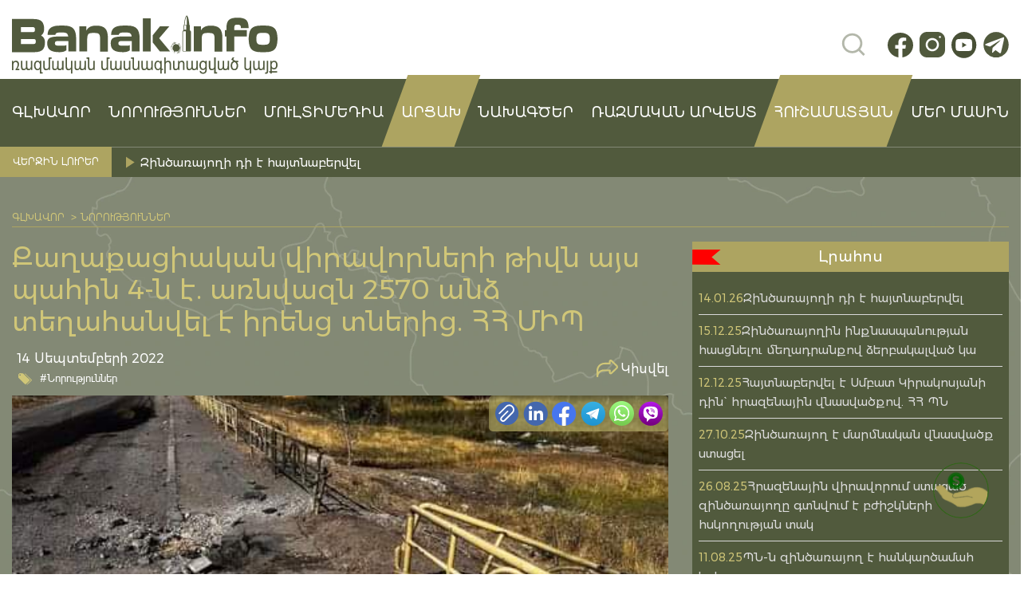

--- FILE ---
content_type: text/html; charset=UTF-8
request_url: https://banak.info/8442
body_size: 20052
content:
<!DOCTYPE html><html lang="hy-AM"><head><script data-no-optimize="1">var litespeed_docref=sessionStorage.getItem("litespeed_docref");litespeed_docref&&(Object.defineProperty(document,"referrer",{get:function(){return litespeed_docref}}),sessionStorage.removeItem("litespeed_docref"));</script> <meta charset="utf-8"><meta name="viewport" content="width=device-width, initial-scale=1, maximum-scale=1"><meta charset="UTF-8"><title>Քաղաքացիական վիրավորների թիվն այս պահին 4-ն է. առնվազն 2570 անձ տեղահանվել է իրենց տներից. ՀՀ ՄԻՊ - «ՀԱՆՈւՆ ՀԱՅ ԶԻՆՎՈՐԻ» ՀԿ</title><link rel="icon" href="">
 <script type="litespeed/javascript" data-src="https://www.googletagmanager.com/gtag/js?id=G-39E3QMWD71"></script> <script type="litespeed/javascript">window.dataLayer=window.dataLayer||[];function gtag(){dataLayer.push(arguments)}
gtag('js',new Date());gtag('config','G-39E3QMWD71')</script> <meta name='robots' content='index, follow, max-image-preview:large, max-snippet:-1, max-video-preview:-1' /><title>Քաղաքացիական վիրավորների թիվն այս պահին 4-ն է. առնվազն 2570 անձ տեղահանվել է իրենց տներից. ՀՀ ՄԻՊ - «ՀԱՆՈւՆ ՀԱՅ ԶԻՆՎՈՐԻ» ՀԿ</title><link rel="canonical" href="https://banak.info/8442" /><meta property="og:locale" content="en_US" /><meta property="og:type" content="article" /><meta property="og:title" content="Քաղաքացիական վիրավորների թիվն այս պահին 4-ն է. առնվազն 2570 անձ տեղահանվել է իրենց տներից. ՀՀ ՄԻՊ - «ՀԱՆՈւՆ ՀԱՅ ԶԻՆՎՈՐԻ» ՀԿ" /><meta property="og:description" content="Առավոտից շարունակվում են Մարդու իրավունքների պաշտպանի փաստահավաք աշխատանքները Սյունիքի, Վայոց Ձորի և Գեղարքունիքի մարզերի ադրբեջանական ..." /><meta property="og:url" content="https://banak.info/8442" /><meta property="og:site_name" content="«ՀԱՆՈւՆ ՀԱՅ ԶԻՆՎՈՐԻ» ՀԿ" /><meta property="article:publisher" content="https://www.facebook.com/hanun.hay.zinvori" /><meta property="article:published_time" content="2022-09-14T11:43:15+00:00" /><meta property="og:image" content="https://banak.info/wp-content/uploads/2022/09/fb_img_1663155525700.jpg" /><meta property="og:image:width" content="499" /><meta property="og:image:height" content="280" /><meta property="og:image:type" content="image/jpeg" /><meta name="author" content="Alvina" /><meta name="twitter:card" content="summary_large_image" /><meta name="twitter:label1" content="Written by" /><meta name="twitter:data1" content="Alvina" /> <script type="application/ld+json" class="yoast-schema-graph">{"@context":"https://schema.org","@graph":[{"@type":"Article","@id":"https://banak.info/8442#article","isPartOf":{"@id":"https://banak.info/8442"},"author":{"name":"Alvina","@id":"https://banak.info/#/schema/person/0c9eb1582a8c02dc1d058806dd56359b"},"headline":"Քաղաքացիական վիրավորների թիվն այս պահին 4-ն է. առնվազն 2570 անձ տեղահանվել է իրենց տներից. ՀՀ ՄԻՊ","datePublished":"2022-09-14T11:43:15+00:00","mainEntityOfPage":{"@id":"https://banak.info/8442"},"wordCount":7,"publisher":{"@id":"https://banak.info/#organization"},"image":{"@id":"https://banak.info/8442#primaryimage"},"thumbnailUrl":"https://banak.info/wp-content/uploads/2022/09/fb_img_1663155525700.jpg","articleSection":["Նորություններ"],"inLanguage":"hy-AM"},{"@type":"WebPage","@id":"https://banak.info/8442","url":"https://banak.info/8442","name":"Քաղաքացիական վիրավորների թիվն այս պահին 4-ն է. առնվազն 2570 անձ տեղահանվել է իրենց տներից. ՀՀ ՄԻՊ - «ՀԱՆՈւՆ ՀԱՅ ԶԻՆՎՈՐԻ» ՀԿ","isPartOf":{"@id":"https://banak.info/#website"},"primaryImageOfPage":{"@id":"https://banak.info/8442#primaryimage"},"image":{"@id":"https://banak.info/8442#primaryimage"},"thumbnailUrl":"https://banak.info/wp-content/uploads/2022/09/fb_img_1663155525700.jpg","datePublished":"2022-09-14T11:43:15+00:00","breadcrumb":{"@id":"https://banak.info/8442#breadcrumb"},"inLanguage":"hy-AM","potentialAction":[{"@type":"ReadAction","target":["https://banak.info/8442"]}]},{"@type":"ImageObject","inLanguage":"hy-AM","@id":"https://banak.info/8442#primaryimage","url":"https://banak.info/wp-content/uploads/2022/09/fb_img_1663155525700.jpg","contentUrl":"https://banak.info/wp-content/uploads/2022/09/fb_img_1663155525700.jpg","width":499,"height":280},{"@type":"BreadcrumbList","@id":"https://banak.info/8442#breadcrumb","itemListElement":[{"@type":"ListItem","position":1,"name":"Главная страница","item":"https://banak.info/"},{"@type":"ListItem","position":2,"name":"Քաղաքացիական վիրավորների թիվն այս պահին 4-ն է. առնվազն 2570 անձ տեղահանվել է իրենց տներից. ՀՀ ՄԻՊ"}]},{"@type":"WebSite","@id":"https://banak.info/#website","url":"https://banak.info/","name":"«ՀԱՆՈւՆ ՀԱՅ ԶԻՆՎՈՐԻ» ՀԿ","description":"Banak.info/Բանակ.ինֆո ռազմական մասնագիտացված կայք, որտեղ կգտնեք ամեն ինչ բանակի, ռազմական լրագրության ու սահմանային թեժ կետերի մասին՝ հենց դեպքի վայրից","publisher":{"@id":"https://banak.info/#organization"},"alternateName":"Banak.info","potentialAction":[{"@type":"SearchAction","target":{"@type":"EntryPoint","urlTemplate":"https://banak.info/?s={search_term_string}"},"query-input":{"@type":"PropertyValueSpecification","valueRequired":true,"valueName":"search_term_string"}}],"inLanguage":"hy-AM"},{"@type":"Organization","@id":"https://banak.info/#organization","name":"Հանուն հայ զինվորի ՀԿ","alternateName":"Banak.info","url":"https://banak.info/","logo":{"@type":"ImageObject","inLanguage":"hy-AM","@id":"https://banak.info/#/schema/logo/image/","url":"https://banak.info/wp-content/uploads/2023/02/47223882_2127554010642615_8296235923616563200_n.jpg","contentUrl":"https://banak.info/wp-content/uploads/2023/02/47223882_2127554010642615_8296235923616563200_n.jpg","width":592,"height":606,"caption":"Հանուն հայ զինվորի ՀԿ"},"image":{"@id":"https://banak.info/#/schema/logo/image/"},"sameAs":["https://www.facebook.com/hanun.hay.zinvori"]},{"@type":"Person","@id":"https://banak.info/#/schema/person/0c9eb1582a8c02dc1d058806dd56359b","name":"Alvina","image":{"@type":"ImageObject","inLanguage":"hy-AM","@id":"https://banak.info/#/schema/person/image/","url":"https://banak.info/wp-content/uploads/2024/01/alvina_avatar-96x96.jpg","contentUrl":"https://banak.info/wp-content/uploads/2024/01/alvina_avatar-96x96.jpg","caption":"Alvina"},"url":"https://banak.info/author/alvina"}]}</script> <link rel="alternate" title="oEmbed (JSON)" type="application/json+oembed" href="https://banak.info/wp-json/oembed/1.0/embed?url=https%3A%2F%2Fbanak.info%2F8442" /><link rel="alternate" title="oEmbed (XML)" type="text/xml+oembed" href="https://banak.info/wp-json/oembed/1.0/embed?url=https%3A%2F%2Fbanak.info%2F8442&#038;format=xml" /><style>.lazyload,
			.lazyloading {
				max-width: 100%;
			}</style><style id='wp-img-auto-sizes-contain-inline-css' type='text/css'>img:is([sizes=auto i],[sizes^="auto," i]){contain-intrinsic-size:3000px 1500px}
/*# sourceURL=wp-img-auto-sizes-contain-inline-css */</style><link data-optimized="2" rel="stylesheet" href="https://banak.info/wp-content/litespeed/css/86854b56ad129565240d3026a6b9c191.css?ver=77bba" /><style id='wp-emoji-styles-inline-css' type='text/css'>img.wp-smiley, img.emoji {
		display: inline !important;
		border: none !important;
		box-shadow: none !important;
		height: 1em !important;
		width: 1em !important;
		margin: 0 0.07em !important;
		vertical-align: -0.1em !important;
		background: none !important;
		padding: 0 !important;
	}
/*# sourceURL=wp-emoji-styles-inline-css */</style><style id='global-styles-inline-css' type='text/css'>:root{--wp--preset--aspect-ratio--square: 1;--wp--preset--aspect-ratio--4-3: 4/3;--wp--preset--aspect-ratio--3-4: 3/4;--wp--preset--aspect-ratio--3-2: 3/2;--wp--preset--aspect-ratio--2-3: 2/3;--wp--preset--aspect-ratio--16-9: 16/9;--wp--preset--aspect-ratio--9-16: 9/16;--wp--preset--color--black: #000000;--wp--preset--color--cyan-bluish-gray: #abb8c3;--wp--preset--color--white: #ffffff;--wp--preset--color--pale-pink: #f78da7;--wp--preset--color--vivid-red: #cf2e2e;--wp--preset--color--luminous-vivid-orange: #ff6900;--wp--preset--color--luminous-vivid-amber: #fcb900;--wp--preset--color--light-green-cyan: #7bdcb5;--wp--preset--color--vivid-green-cyan: #00d084;--wp--preset--color--pale-cyan-blue: #8ed1fc;--wp--preset--color--vivid-cyan-blue: #0693e3;--wp--preset--color--vivid-purple: #9b51e0;--wp--preset--gradient--vivid-cyan-blue-to-vivid-purple: linear-gradient(135deg,rgb(6,147,227) 0%,rgb(155,81,224) 100%);--wp--preset--gradient--light-green-cyan-to-vivid-green-cyan: linear-gradient(135deg,rgb(122,220,180) 0%,rgb(0,208,130) 100%);--wp--preset--gradient--luminous-vivid-amber-to-luminous-vivid-orange: linear-gradient(135deg,rgb(252,185,0) 0%,rgb(255,105,0) 100%);--wp--preset--gradient--luminous-vivid-orange-to-vivid-red: linear-gradient(135deg,rgb(255,105,0) 0%,rgb(207,46,46) 100%);--wp--preset--gradient--very-light-gray-to-cyan-bluish-gray: linear-gradient(135deg,rgb(238,238,238) 0%,rgb(169,184,195) 100%);--wp--preset--gradient--cool-to-warm-spectrum: linear-gradient(135deg,rgb(74,234,220) 0%,rgb(151,120,209) 20%,rgb(207,42,186) 40%,rgb(238,44,130) 60%,rgb(251,105,98) 80%,rgb(254,248,76) 100%);--wp--preset--gradient--blush-light-purple: linear-gradient(135deg,rgb(255,206,236) 0%,rgb(152,150,240) 100%);--wp--preset--gradient--blush-bordeaux: linear-gradient(135deg,rgb(254,205,165) 0%,rgb(254,45,45) 50%,rgb(107,0,62) 100%);--wp--preset--gradient--luminous-dusk: linear-gradient(135deg,rgb(255,203,112) 0%,rgb(199,81,192) 50%,rgb(65,88,208) 100%);--wp--preset--gradient--pale-ocean: linear-gradient(135deg,rgb(255,245,203) 0%,rgb(182,227,212) 50%,rgb(51,167,181) 100%);--wp--preset--gradient--electric-grass: linear-gradient(135deg,rgb(202,248,128) 0%,rgb(113,206,126) 100%);--wp--preset--gradient--midnight: linear-gradient(135deg,rgb(2,3,129) 0%,rgb(40,116,252) 100%);--wp--preset--font-size--small: 13px;--wp--preset--font-size--medium: 20px;--wp--preset--font-size--large: 36px;--wp--preset--font-size--x-large: 42px;--wp--preset--spacing--20: 0.44rem;--wp--preset--spacing--30: 0.67rem;--wp--preset--spacing--40: 1rem;--wp--preset--spacing--50: 1.5rem;--wp--preset--spacing--60: 2.25rem;--wp--preset--spacing--70: 3.38rem;--wp--preset--spacing--80: 5.06rem;--wp--preset--shadow--natural: 6px 6px 9px rgba(0, 0, 0, 0.2);--wp--preset--shadow--deep: 12px 12px 50px rgba(0, 0, 0, 0.4);--wp--preset--shadow--sharp: 6px 6px 0px rgba(0, 0, 0, 0.2);--wp--preset--shadow--outlined: 6px 6px 0px -3px rgb(255, 255, 255), 6px 6px rgb(0, 0, 0);--wp--preset--shadow--crisp: 6px 6px 0px rgb(0, 0, 0);}:where(.is-layout-flex){gap: 0.5em;}:where(.is-layout-grid){gap: 0.5em;}body .is-layout-flex{display: flex;}.is-layout-flex{flex-wrap: wrap;align-items: center;}.is-layout-flex > :is(*, div){margin: 0;}body .is-layout-grid{display: grid;}.is-layout-grid > :is(*, div){margin: 0;}:where(.wp-block-columns.is-layout-flex){gap: 2em;}:where(.wp-block-columns.is-layout-grid){gap: 2em;}:where(.wp-block-post-template.is-layout-flex){gap: 1.25em;}:where(.wp-block-post-template.is-layout-grid){gap: 1.25em;}.has-black-color{color: var(--wp--preset--color--black) !important;}.has-cyan-bluish-gray-color{color: var(--wp--preset--color--cyan-bluish-gray) !important;}.has-white-color{color: var(--wp--preset--color--white) !important;}.has-pale-pink-color{color: var(--wp--preset--color--pale-pink) !important;}.has-vivid-red-color{color: var(--wp--preset--color--vivid-red) !important;}.has-luminous-vivid-orange-color{color: var(--wp--preset--color--luminous-vivid-orange) !important;}.has-luminous-vivid-amber-color{color: var(--wp--preset--color--luminous-vivid-amber) !important;}.has-light-green-cyan-color{color: var(--wp--preset--color--light-green-cyan) !important;}.has-vivid-green-cyan-color{color: var(--wp--preset--color--vivid-green-cyan) !important;}.has-pale-cyan-blue-color{color: var(--wp--preset--color--pale-cyan-blue) !important;}.has-vivid-cyan-blue-color{color: var(--wp--preset--color--vivid-cyan-blue) !important;}.has-vivid-purple-color{color: var(--wp--preset--color--vivid-purple) !important;}.has-black-background-color{background-color: var(--wp--preset--color--black) !important;}.has-cyan-bluish-gray-background-color{background-color: var(--wp--preset--color--cyan-bluish-gray) !important;}.has-white-background-color{background-color: var(--wp--preset--color--white) !important;}.has-pale-pink-background-color{background-color: var(--wp--preset--color--pale-pink) !important;}.has-vivid-red-background-color{background-color: var(--wp--preset--color--vivid-red) !important;}.has-luminous-vivid-orange-background-color{background-color: var(--wp--preset--color--luminous-vivid-orange) !important;}.has-luminous-vivid-amber-background-color{background-color: var(--wp--preset--color--luminous-vivid-amber) !important;}.has-light-green-cyan-background-color{background-color: var(--wp--preset--color--light-green-cyan) !important;}.has-vivid-green-cyan-background-color{background-color: var(--wp--preset--color--vivid-green-cyan) !important;}.has-pale-cyan-blue-background-color{background-color: var(--wp--preset--color--pale-cyan-blue) !important;}.has-vivid-cyan-blue-background-color{background-color: var(--wp--preset--color--vivid-cyan-blue) !important;}.has-vivid-purple-background-color{background-color: var(--wp--preset--color--vivid-purple) !important;}.has-black-border-color{border-color: var(--wp--preset--color--black) !important;}.has-cyan-bluish-gray-border-color{border-color: var(--wp--preset--color--cyan-bluish-gray) !important;}.has-white-border-color{border-color: var(--wp--preset--color--white) !important;}.has-pale-pink-border-color{border-color: var(--wp--preset--color--pale-pink) !important;}.has-vivid-red-border-color{border-color: var(--wp--preset--color--vivid-red) !important;}.has-luminous-vivid-orange-border-color{border-color: var(--wp--preset--color--luminous-vivid-orange) !important;}.has-luminous-vivid-amber-border-color{border-color: var(--wp--preset--color--luminous-vivid-amber) !important;}.has-light-green-cyan-border-color{border-color: var(--wp--preset--color--light-green-cyan) !important;}.has-vivid-green-cyan-border-color{border-color: var(--wp--preset--color--vivid-green-cyan) !important;}.has-pale-cyan-blue-border-color{border-color: var(--wp--preset--color--pale-cyan-blue) !important;}.has-vivid-cyan-blue-border-color{border-color: var(--wp--preset--color--vivid-cyan-blue) !important;}.has-vivid-purple-border-color{border-color: var(--wp--preset--color--vivid-purple) !important;}.has-vivid-cyan-blue-to-vivid-purple-gradient-background{background: var(--wp--preset--gradient--vivid-cyan-blue-to-vivid-purple) !important;}.has-light-green-cyan-to-vivid-green-cyan-gradient-background{background: var(--wp--preset--gradient--light-green-cyan-to-vivid-green-cyan) !important;}.has-luminous-vivid-amber-to-luminous-vivid-orange-gradient-background{background: var(--wp--preset--gradient--luminous-vivid-amber-to-luminous-vivid-orange) !important;}.has-luminous-vivid-orange-to-vivid-red-gradient-background{background: var(--wp--preset--gradient--luminous-vivid-orange-to-vivid-red) !important;}.has-very-light-gray-to-cyan-bluish-gray-gradient-background{background: var(--wp--preset--gradient--very-light-gray-to-cyan-bluish-gray) !important;}.has-cool-to-warm-spectrum-gradient-background{background: var(--wp--preset--gradient--cool-to-warm-spectrum) !important;}.has-blush-light-purple-gradient-background{background: var(--wp--preset--gradient--blush-light-purple) !important;}.has-blush-bordeaux-gradient-background{background: var(--wp--preset--gradient--blush-bordeaux) !important;}.has-luminous-dusk-gradient-background{background: var(--wp--preset--gradient--luminous-dusk) !important;}.has-pale-ocean-gradient-background{background: var(--wp--preset--gradient--pale-ocean) !important;}.has-electric-grass-gradient-background{background: var(--wp--preset--gradient--electric-grass) !important;}.has-midnight-gradient-background{background: var(--wp--preset--gradient--midnight) !important;}.has-small-font-size{font-size: var(--wp--preset--font-size--small) !important;}.has-medium-font-size{font-size: var(--wp--preset--font-size--medium) !important;}.has-large-font-size{font-size: var(--wp--preset--font-size--large) !important;}.has-x-large-font-size{font-size: var(--wp--preset--font-size--x-large) !important;}
/*# sourceURL=global-styles-inline-css */</style><style id='classic-theme-styles-inline-css' type='text/css'>/*! This file is auto-generated */
.wp-block-button__link{color:#fff;background-color:#32373c;border-radius:9999px;box-shadow:none;text-decoration:none;padding:calc(.667em + 2px) calc(1.333em + 2px);font-size:1.125em}.wp-block-file__button{background:#32373c;color:#fff;text-decoration:none}
/*# sourceURL=/wp-includes/css/classic-themes.min.css */</style><style id='contact-form-7-inline-css' type='text/css'>.wpcf7 .wpcf7-recaptcha iframe {margin-bottom: 0;}.wpcf7 .wpcf7-recaptcha[data-align="center"] > div {margin: 0 auto;}.wpcf7 .wpcf7-recaptcha[data-align="right"] > div {margin: 0 0 0 auto;}
/*# sourceURL=contact-form-7-inline-css */</style><style id='woocommerce-inline-inline-css' type='text/css'>.woocommerce form .form-row .required { visibility: visible; }
/*# sourceURL=woocommerce-inline-inline-css */</style> <script id="wp-i18n-js-after" type="litespeed/javascript">wp.i18n.setLocaleData({'text direction\u0004ltr':['ltr']})</script> <script id="wp-data-js-after" type="litespeed/javascript">(function(){var userId=0;var storageKey="WP_DATA_USER_"+userId;wp.data.use(wp.data.plugins.persistence,{storageKey:storageKey})})()</script> <script id="wc_shortcode_block-js-extra" type="litespeed/javascript">var wc_donation_forms={"forms":[{"ID":8957,"title":"\u0546\u057e\u056b\u0580\u0561\u0562\u0565\u0580\u0578\u0582\u0569\u0575\u0578\u0582\u0576"}]}</script> <script type="litespeed/javascript" data-src="https://banak.info/wp-includes/js/jquery/jquery.min.js?ver=3.7.1" id="jquery-core-js"></script> <script id="wc-add-to-cart-js-extra" type="litespeed/javascript">var wc_add_to_cart_params={"ajax_url":"/wp-admin/admin-ajax.php","wc_ajax_url":"/?wc-ajax=%%endpoint%%","i18n_view_cart":"View cart","cart_url":"https://banak.info/cart","is_cart":"","cart_redirect_after_add":"no"}</script> <script id="woocommerce-js-extra" type="litespeed/javascript">var woocommerce_params={"ajax_url":"/wp-admin/admin-ajax.php","wc_ajax_url":"/?wc-ajax=%%endpoint%%","i18n_password_show":"Show password","i18n_password_hide":"Hide password"}</script> <link rel="https://api.w.org/" href="https://banak.info/wp-json/" /><link rel="alternate" title="JSON" type="application/json" href="https://banak.info/wp-json/wp/v2/posts/8442" /><link rel='shortlink' href='https://banak.info/?p=8442' /> <script type="litespeed/javascript">document.documentElement.className=document.documentElement.className.replace('no-js','js')</script> <noscript><style>.woocommerce-product-gallery{ opacity: 1 !important; }</style></noscript><link rel="icon" href="https://banak.info/wp-content/uploads/2019/03/cropped-47223882_2127554010642615_8296235923616563200_n-e1554024263469-1-32x32.jpg" sizes="32x32" /><link rel="icon" href="https://banak.info/wp-content/uploads/2019/03/cropped-47223882_2127554010642615_8296235923616563200_n-e1554024263469-1-192x192.jpg" sizes="192x192" /><link rel="apple-touch-icon" href="https://banak.info/wp-content/uploads/2019/03/cropped-47223882_2127554010642615_8296235923616563200_n-e1554024263469-1-180x180.jpg" /><meta name="msapplication-TileImage" content="https://banak.info/wp-content/uploads/2019/03/cropped-47223882_2127554010642615_8296235923616563200_n-e1554024263469-1-270x270.jpg" /><script data-cfasync="false" nonce="e975698c-e77d-408e-a9c0-2f269d717aeb">try{(function(w,d){!function(j,k,l,m){if(j.zaraz)console.error("zaraz is loaded twice");else{j[l]=j[l]||{};j[l].executed=[];j.zaraz={deferred:[],listeners:[]};j.zaraz._v="5874";j.zaraz._n="e975698c-e77d-408e-a9c0-2f269d717aeb";j.zaraz.q=[];j.zaraz._f=function(n){return async function(){var o=Array.prototype.slice.call(arguments);j.zaraz.q.push({m:n,a:o})}};for(const p of["track","set","debug"])j.zaraz[p]=j.zaraz._f(p);j.zaraz.init=()=>{var q=k.getElementsByTagName(m)[0],r=k.createElement(m),s=k.getElementsByTagName("title")[0];s&&(j[l].t=k.getElementsByTagName("title")[0].text);j[l].x=Math.random();j[l].w=j.screen.width;j[l].h=j.screen.height;j[l].j=j.innerHeight;j[l].e=j.innerWidth;j[l].l=j.location.href;j[l].r=k.referrer;j[l].k=j.screen.colorDepth;j[l].n=k.characterSet;j[l].o=(new Date).getTimezoneOffset();if(j.dataLayer)for(const t of Object.entries(Object.entries(dataLayer).reduce((u,v)=>({...u[1],...v[1]}),{})))zaraz.set(t[0],t[1],{scope:"page"});j[l].q=[];for(;j.zaraz.q.length;){const w=j.zaraz.q.shift();j[l].q.push(w)}r.defer=!0;for(const x of[localStorage,sessionStorage])Object.keys(x||{}).filter(z=>z.startsWith("_zaraz_")).forEach(y=>{try{j[l]["z_"+y.slice(7)]=JSON.parse(x.getItem(y))}catch{j[l]["z_"+y.slice(7)]=x.getItem(y)}});r.referrerPolicy="origin";r.src="/cdn-cgi/zaraz/s.js?z="+btoa(encodeURIComponent(JSON.stringify(j[l])));q.parentNode.insertBefore(r,q)};["complete","interactive"].includes(k.readyState)?zaraz.init():j.addEventListener("DOMContentLoaded",zaraz.init)}}(w,d,"zarazData","script");window.zaraz._p=async d$=>new Promise(ea=>{if(d$){d$.e&&d$.e.forEach(eb=>{try{const ec=d.querySelector("script[nonce]"),ed=ec?.nonce||ec?.getAttribute("nonce"),ee=d.createElement("script");ed&&(ee.nonce=ed);ee.innerHTML=eb;ee.onload=()=>{d.head.removeChild(ee)};d.head.appendChild(ee)}catch(ef){console.error(`Error executing script: ${eb}\n`,ef)}});Promise.allSettled((d$.f||[]).map(eg=>fetch(eg[0],eg[1])))}ea()});zaraz._p({"e":["(function(w,d){})(window,document)"]});})(window,document)}catch(e){throw fetch("/cdn-cgi/zaraz/t"),e;};</script></head><body data-rsssl=1><header class="header"><div class="header__top"><div class="container"><div class="row"><div class="col-6"><div class="header__logo">
<a href="https://banak.info" class="logo">
<img data-lazyloaded="1" src="[data-uri]" data-src="https://banak.info/wp-content/uploads/2024/01/logo.svg" alt="">
</a></div></div><div class="col-6 d-flex justify-content-end align-items-center"><div class="header__right"><div class="header__search"><form id="searchform" method="get" action="https://banak.info/" value="Որոնել">
<input class="search topSearch" name="s" ></form></div><div class="header__socials"><div class="socials">
<a href="https://www.facebook.com/banak.info">
<img data-lazyloaded="1" src="[data-uri]" data-src="https://banak.info/wp-content/uploads/2024/01/fb.svg" alt="">
</a>
<a href="https://www.instagram.com/for_armenian_soldier_ngo">
<img data-lazyloaded="1" src="[data-uri]" data-src="https://banak.info/wp-content/uploads/2024/01/inst.svg" alt="">
</a>
<a href="https://www.youtube.com/@forarmeniansoldier">
<img data-lazyloaded="1" src="[data-uri]" data-src="https://banak.info/wp-content/uploads/2024/01/yt.svg" alt="">
</a>
<a href="https://t.me/banakinfo">
<img data-lazyloaded="1" src="[data-uri]" data-src="https://banak.info/wp-content/uploads/2024/02/telegram25-02.svg" alt="">
</a></div></div></div></div></div></div></div><div class="header__nav"><div class="container"><div class="row"><div class="col-12"><div class="header__burger"><div class="burger-btn">
<span></span>
<span></span>
<span></span></div><div id="mobile-menu" class="mobile-menu"><div class="mobile-menu__close mobile-menu__close--def">
<img data-lazyloaded="1" src="[data-uri]" data-src="https://banak.info/wp-content/themes/banakinfo/assets/img/icons/close-menu.svg" alt=""></div><div class="mobile-menu__search"><form  method="get" action="https://banak.info/" value="Որոնել">
<input  class="topSearch" name="s" >
<button class="mobile-menu__btn">
<img data-lazyloaded="1" src="[data-uri]" data-src="https://banak.info/wp-content/themes/banakinfo/assets/img/icons/search-line.svg" alt="">
</button></form></div><div class="mobile-menu__nav"><ul><li id="menu-item-295" class="menu-item menu-item-type-custom menu-item-object-custom menu-item-home menu-item-295"><a href="https://banak.info/">ԳԼԽԱՎՈՐ</a></li><li id="menu-item-394" class="menu-item menu-item-type-taxonomy menu-item-object-category current-post-ancestor current-menu-parent current-post-parent menu-item-has-children menu-item-394"><a href="https://banak.info/category/norutyunner">Նորություններ</a><ul class="sub-menu"><li id="menu-item-357" class="menu-item menu-item-type-taxonomy menu-item-object-category menu-item-357"><a href="https://banak.info/category/norutyunner/harcazruyc">Հարցազրույց</a></li><li id="menu-item-288" class="menu-item menu-item-type-taxonomy menu-item-object-category menu-item-288"><a href="https://banak.info/category/norutyunner/hh-pn">ՀՀ ՊՆ</a></li><li id="menu-item-356" class="menu-item menu-item-type-taxonomy menu-item-object-category menu-item-356"><a href="https://banak.info/category/norutyunner/arcaxi-pb">Արցախի ՊԲ</a></li><li id="menu-item-381" class="menu-item menu-item-type-taxonomy menu-item-object-category menu-item-381"><a href="https://banak.info/category/norutyunner/hanun-hay-zinvori-hk">Հանուն հայ զինվորի ՀԿ</a></li><li id="menu-item-392" class="menu-item menu-item-type-taxonomy menu-item-object-category menu-item-392"><a href="https://banak.info/category/norutyunner/mamuli-haghordagrutyunner">Մամուլի հաղորդագրություններ</a></li></ul></li><li id="menu-item-375" class="menu-item menu-item-type-custom menu-item-object-custom menu-item-has-children menu-item-375"><a href="#">ՄՈՒԼՏԻՄԵԴԻԱ</a><ul class="sub-menu"><li id="menu-item-384" class="menu-item menu-item-type-taxonomy menu-item-object-category menu-item-384"><a href="https://banak.info/category/nkarner">Նկարներ</a></li><li id="menu-item-378" class="menu-item menu-item-type-taxonomy menu-item-object-category menu-item-378"><a href="https://banak.info/category/tesanyuter">Տեսանյութեր</a></li></ul></li><li id="menu-item-11514" class="nav--active menu-item menu-item-type-taxonomy menu-item-object-category menu-item-11514"><a href="https://banak.info/category/norutyunner/arcaxi-pb">Արցախ</a></li><li id="menu-item-376" class="menu-item menu-item-type-custom menu-item-object-custom menu-item-has-children menu-item-376"><a href="#">նախագծեր</a><ul class="sub-menu"><li id="menu-item-1248" class="menu-item menu-item-type-post_type menu-item-object-page menu-item-1248"><a href="https://banak.info/azg-banak-2017">Ազգ-Բանակ 2017</a></li><li id="menu-item-1249" class="menu-item menu-item-type-post_type menu-item-object-page menu-item-1249"><a href="https://banak.info/azg-banak-2018">Ազգ-Բանակ 2018</a></li><li id="menu-item-1250" class="menu-item menu-item-type-post_type menu-item-object-page menu-item-1250"><a href="https://banak.info/jri-usapark-talishi-dirqapahnerin">Ջրի ուսապարկ Թալիշի դիրքապահներին</a></li><li id="menu-item-1231" class="menu-item menu-item-type-post_type menu-item-object-page menu-item-1231"><a href="https://banak.info/amur-tikunq-hzor-banak">Ամուր թիկունք՝ հզոր բանակ</a></li><li id="menu-item-1237" class="menu-item menu-item-type-post_type menu-item-object-page menu-item-1237"><a href="https://banak.info/jri-usapark-hetaxuyznerin">Ջրի ուսապարկ հետախույզներին</a></li><li id="menu-item-1208" class="menu-item menu-item-type-post_type menu-item-object-page menu-item-1208"><a href="https://banak.info/ajakcutyun-arcaxin%d5%9d-ynddem-covid-19-i">Աջակցություն Արցախին՝ ընդդեմ Covid-19-ի</a></li></ul></li><li id="menu-item-1075" class="menu-item menu-item-type-custom menu-item-object-custom menu-item-has-children menu-item-1075"><a href="#">Ռազմական արվեստ</a><ul class="sub-menu"><li id="menu-item-720" class="menu-item menu-item-type-taxonomy menu-item-object-category menu-item-720"><a href="https://banak.info/category/zinatesakneri-teghekatu">Զինատեսակների տեղեկատու</a></li><li id="menu-item-1413" class="menu-item menu-item-type-post_type menu-item-object-page menu-item-1413"><a href="https://banak.info/spayi-gradaran">Սպայի գրադարան</a></li></ul></li><li id="menu-item-11513" class="nav--active menu-item menu-item-type-post_type_archive menu-item-object-hushamatyan menu-item-11513"><a href="https://banak.info/hushamatyan">Հուշամատյան</a></li><li id="menu-item-368" class="menu-item menu-item-type-post_type menu-item-object-page menu-item-368"><a href="https://banak.info/mer-masin">ՄԵՐ ՄԱՍԻՆ</a></li></ul></div></div></div><div class="nav"><ul><li class="menu-item menu-item-type-custom menu-item-object-custom menu-item-home menu-item-295"><a href="https://banak.info/">ԳԼԽԱՎՈՐ</a></li><li class="menu-item menu-item-type-taxonomy menu-item-object-category current-post-ancestor current-menu-parent current-post-parent menu-item-has-children menu-item-394"><a href="https://banak.info/category/norutyunner">Նորություններ</a><ul class="sub-menu"><li class="menu-item menu-item-type-taxonomy menu-item-object-category menu-item-357"><a href="https://banak.info/category/norutyunner/harcazruyc">Հարցազրույց</a></li><li class="menu-item menu-item-type-taxonomy menu-item-object-category menu-item-288"><a href="https://banak.info/category/norutyunner/hh-pn">ՀՀ ՊՆ</a></li><li class="menu-item menu-item-type-taxonomy menu-item-object-category menu-item-356"><a href="https://banak.info/category/norutyunner/arcaxi-pb">Արցախի ՊԲ</a></li><li class="menu-item menu-item-type-taxonomy menu-item-object-category menu-item-381"><a href="https://banak.info/category/norutyunner/hanun-hay-zinvori-hk">Հանուն հայ զինվորի ՀԿ</a></li><li class="menu-item menu-item-type-taxonomy menu-item-object-category menu-item-392"><a href="https://banak.info/category/norutyunner/mamuli-haghordagrutyunner">Մամուլի հաղորդագրություններ</a></li></ul></li><li class="menu-item menu-item-type-custom menu-item-object-custom menu-item-has-children menu-item-375"><a href="#">ՄՈՒԼՏԻՄԵԴԻԱ</a><ul class="sub-menu"><li class="menu-item menu-item-type-taxonomy menu-item-object-category menu-item-384"><a href="https://banak.info/category/nkarner">Նկարներ</a></li><li class="menu-item menu-item-type-taxonomy menu-item-object-category menu-item-378"><a href="https://banak.info/category/tesanyuter">Տեսանյութեր</a></li></ul></li><li class="nav--active menu-item menu-item-type-taxonomy menu-item-object-category menu-item-11514"><a href="https://banak.info/category/norutyunner/arcaxi-pb">Արցախ</a></li><li class="menu-item menu-item-type-custom menu-item-object-custom menu-item-has-children menu-item-376"><a href="#">նախագծեր</a><ul class="sub-menu"><li class="menu-item menu-item-type-post_type menu-item-object-page menu-item-1248"><a href="https://banak.info/azg-banak-2017">Ազգ-Բանակ 2017</a></li><li class="menu-item menu-item-type-post_type menu-item-object-page menu-item-1249"><a href="https://banak.info/azg-banak-2018">Ազգ-Բանակ 2018</a></li><li class="menu-item menu-item-type-post_type menu-item-object-page menu-item-1250"><a href="https://banak.info/jri-usapark-talishi-dirqapahnerin">Ջրի ուսապարկ Թալիշի դիրքապահներին</a></li><li class="menu-item menu-item-type-post_type menu-item-object-page menu-item-1231"><a href="https://banak.info/amur-tikunq-hzor-banak">Ամուր թիկունք՝ հզոր բանակ</a></li><li class="menu-item menu-item-type-post_type menu-item-object-page menu-item-1237"><a href="https://banak.info/jri-usapark-hetaxuyznerin">Ջրի ուսապարկ հետախույզներին</a></li><li class="menu-item menu-item-type-post_type menu-item-object-page menu-item-1208"><a href="https://banak.info/ajakcutyun-arcaxin%d5%9d-ynddem-covid-19-i">Աջակցություն Արցախին՝ ընդդեմ Covid-19-ի</a></li></ul></li><li class="menu-item menu-item-type-custom menu-item-object-custom menu-item-has-children menu-item-1075"><a href="#">Ռազմական արվեստ</a><ul class="sub-menu"><li class="menu-item menu-item-type-taxonomy menu-item-object-category menu-item-720"><a href="https://banak.info/category/zinatesakneri-teghekatu">Զինատեսակների տեղեկատու</a></li><li class="menu-item menu-item-type-post_type menu-item-object-page menu-item-1413"><a href="https://banak.info/spayi-gradaran">Սպայի գրադարան</a></li></ul></li><li class="nav--active menu-item menu-item-type-post_type_archive menu-item-object-hushamatyan menu-item-11513"><a href="https://banak.info/hushamatyan">Հուշամատյան</a></li><li class="menu-item menu-item-type-post_type menu-item-object-page menu-item-368"><a href="https://banak.info/mer-masin">ՄԵՐ ՄԱՍԻՆ</a></li></ul></div></div></div></div></div><div class="header__news"><div class="new-bar"><div class="new-bar__name">ՎԵՐՋԻՆ ԼՈՒՐԵՐ</div><div class="new-bar__title">
<img data-lazyloaded="1" src="[data-uri]" data-src="https://banak.info/wp-content/themes/banakinfo/assets/img/icons/play.svg" alt=""><div class="swiper-container new-bar__line"><div class="swiper-wrapper">
<a href="https://banak.info/14854" class="swiper-slide" >
Զինծառայողի դի է հայտնաբերվել                             </a>
<a href="https://banak.info/14830" class="swiper-slide" >
Զինծառայողին ինքնասպանության հասցնելու մեղադրանքով ձերբակալված կա                            </a>
<a href="https://banak.info/14822" class="swiper-slide" >
Հայտնաբերվել է Սմբատ Կիրակոսյանի դին` հրազենային վնասվածքով. ՀՀ ՊՆ                            </a>
<a href="https://banak.info/14805" class="swiper-slide" >
Զինծառայող է մարմնական վնասվածք ստացել                            </a>
<a href="https://banak.info/14783" class="swiper-slide" >
Հրազենային վիրավորում ստացած զինծառայողը գտնվում է բժիշկների հսկողության տակ                            </a>
<a href="https://banak.info/14780" class="swiper-slide" >
ՊՆ-ն զինծառայող է հանկարծամահ եղել                            </a>
<a href="https://banak.info/14774" class="swiper-slide" >
Ադրբեջանական կողմը կրակել է էքսկավատորի ուղղությամբ                             </a>
<a href="https://banak.info/14760" class="swiper-slide" >
Սյունիքի մարզում ԱԱԾ սահմանապահ զորքերի զինծառայող է մահացել․ ՀՀ ՔԿ                            </a>
<a href="https://banak.info/14717" class="swiper-slide" >
Ականանետային պայթյունի հետեւանքով կան տուժածներ. ՀՀ ՊՆ                             </a>
<a href="https://banak.info/14709" class="swiper-slide" >
Ադրբեջանական կողմը կրակել է բացել Ներքին Հանդ գյուղի ուղղությամբ                             </a></div></div></div></div></div></header><div class="main"><section class="section"><div class="container"><div class="row"><div class="col-12"><ol class="breadcrumbs" itemscope itemtype="https://schema.org/BreadcrumbList"><li itemprop="itemListElement" itemscope itemtype="https://schema.org/ListItem">
<a itemprop="item" href="https://banak.info">
<span itemprop="name">Գլխավոր</span>
</a><meta itemprop="position" content="1" /></li><li itemprop="itemListElement" itemscope itemtype="https://schema.org/ListItem">
<a itemprop="item" href="https://banak.info/category/norutyunner/">
<span itemprop="name">Նորություններ</span>
</a><meta itemprop="position" content="2" /></li></ol></div></div><div class="row content"><div class="col-md-8"><div class="single-post"><h1 class="single-post__title">Քաղաքացիական վիրավորների թիվն այս պահին 4-ն է. առնվազն 2570 անձ տեղահանվել է իրենց տներից. ՀՀ ՄԻՊ</h1><div class="post-meta"><div class="post-meta__author"><div class="post-meta__author-text"><p>
</span> <span>14 Սեպտեմբերի 2022</span></p><ul class="post-meta__cates"><li>
<a href="https://banak.info/category/norutyunner" title="Նորություններ">#Նորություններ</a></li></ul></div></div><div class="post-meta__share">
<img data-lazyloaded="1" src="[data-uri]" data-src="https://banak.info/wp-content/themes/banakinfo/assets/img/icons/item-arrow.svg" alt="">
<span>Կիսվել</span></div></div><div class="single-post__img"><div class="single-post__share"><div class="share-btns"><div class="share-btns__socials">
<a data-modal="#shareLink" href="#" >
<img data-lazyloaded="1" src="[data-uri]" data-src="https://banak.info/wp-content/themes/banakinfo/assets/img/icons/share-more.svg" alt="more">
</a>
<a href="https://www.linkedin.com/shareArticle?mini=true&url=https://banak.info/8442&title=Քաղաքացիական վիրավորների թիվն այս պահին 4-ն է. առնվազն 2570 անձ տեղահանվել է իրենց տներից. ՀՀ ՄԻՊ" rel="nofollow" target="_blank">
<img data-lazyloaded="1" src="[data-uri]" data-src="https://banak.info/wp-content/themes/banakinfo/assets/img/icons/share-linkedin.svg" alt="linkedin">
</a>
<a href="https://www.facebook.com/sharer/sharer.php?u=https://banak.info/8442" rel="nofollow" target="_blank">
<img data-lazyloaded="1" src="[data-uri]" data-src="https://banak.info/wp-content/themes/banakinfo/assets/img/icons/share-fb.svg" alt="facebook">
</a>
<a href="https://telegram.me/share/url?url=https://banak.info/8442&text=Քաղաքացիական վիրավորների թիվն այս պահին 4-ն է. առնվազն 2570 անձ տեղահանվել է իրենց տներից. ՀՀ ՄԻՊ" rel="nofollow" target="_blank">
<img data-lazyloaded="1" src="[data-uri]" data-src="https://banak.info/wp-content/themes/banakinfo/assets/img/icons/share-tg.svg" alt="telegram">
</a>
<a href="https://api.whatsapp.com/send?text=Քաղաքացիական վիրավորների թիվն այս պահին 4-ն է. առնվազն 2570 անձ տեղահանվել է իրենց տներից. ՀՀ ՄԻՊ%20https://banak.info/8442"  rel="nofollow" target="_blank">
<img data-lazyloaded="1" src="[data-uri]" data-src="https://banak.info/wp-content/themes/banakinfo/assets/img/icons/share-wt.svg" alt="whatsapp">
</a>
<a href="viber://forward?text=Քաղաքացիական վիրավորների թիվն այս պահին 4-ն է. առնվազն 2570 անձ տեղահանվել է իրենց տներից. ՀՀ ՄԻՊ%20https://banak.info/8442">
<img data-lazyloaded="1" src="[data-uri]" data-src="https://banak.info/wp-content/themes/banakinfo/assets/img/icons/share-vb.svg" alt="viber">
</a></div></div></div>
<img data-lazyloaded="1" src="[data-uri]" width="499" height="280" data-src="https://banak.info/wp-content/uploads/2022/09/fb_img_1663155525700.jpg" alt="Քաղաքացիական վիրավորների թիվն այս պահին 4-ն է. առնվազն 2570 անձ տեղահանվել է իրենց տներից. ՀՀ ՄԻՊ" title="Քաղաքացիական վիրավորների թիվն այս պահին 4-ն է. առնվազն 2570 անձ տեղահանվել է իրենց տներից. ՀՀ ՄԻՊ"></div><div class="single-post__content"><p style="text-align: justify;">Առավոտից շարունակվում են Մարդու իրավունքների պաշտպանի փաստահավաք աշխատանքները Սյունիքի, Վայոց Ձորի և Գեղարքունիքի մարզերի ադրբեջանական հարձակման ենթարկվող համայնքներում։</p><p style="text-align: justify;">❗Ադրբեջանական զինված ուժերը թիրախավորում են քաղաքացիական բնակչությանը։ Ըստ ՄԻՊ հավաքագրած տվյալների՝ քաղաքացիական վիրավորների թիվն այս պահին 4-ն է, որոնցից երկուսին Պաշտպանի ներկայացուցիչներն այցելել են հիվանդանոցում։</p><p style="text-align: justify;">❗Ըստ պաշտպանի գրասենյակի հավաքագրած տվյալների՝ ադրբեջանական հարձակումից մինչ այս պահը, առնվազն 2570 անձ տեղահանվել են իրենց տներից Գեղարքունիքի մարզի Սոթք, Նորաբակ, Կութ, Ազատ, Այրք, Տրետուք, Կուտակավան, Սյունիքի մարզի Ճակատեն, Շիկահող, Սրաշեն, Ներքին Հանդ, Աղիտու, Ակներ, Վերին Շեն համայնքներից։ Տեղահանվածների գերակշիռ մեծամասնությունը կանայք են, երեխաներ, տարեցներ, այդ թվում՝ հաշմանդամություն ունեցող անձինք։</p><p style="text-align: justify;">❗Նշված համայնքների երեխաները, բացի տեղահանմանն ու հոգեբանական դժվար իրավիճակին, զրկված են կրթության իրավունքի իրացման հնարավորությունից։</p><p style="text-align: justify;">Ինչպես տեղեկացրել էինք նախորդիվ, Պաշտպանի աշխատակազմի կողմից արձանագրվել էին շտապօգնության տրանսպորտային միջոցների թիրախավորման դեպքեր։</p><p style="text-align: justify;">❗Մեծաթիվ են ապացույցները նաև քաղաքացիական ենթակառուցվածքների՝ անձանց տների, հաղորդակցության, էլեկտրականության ու քաղաքացիական այլ ենթակառուցվածքների հրետակոծելու, գնդակոծելու և խափանելու վերաբերյալ։ Հատկապես շատ են ավերածությունները Սոթք, Կութ, Քարաշեն, Վերիշեն համայնքներում, համանման փաստեր են հավաքագրվել նաև Գեղամասար, Աղիտու, Սրաշեն ու Նորավան համայնքներում։</p><p style="text-align: justify;">Բազմաթիվ են շարունակաբար հարձակման ենթարկվող անձանց նյութական վնասները, մասնավորապես՝ շարժական ու այլ գույքին և ընտանի կենդանիների տեսքով։</p><p style="text-align: justify;">❗Ադրբեջանական հրետակոծության հետևանքով հրդեհներ են բռնկվել մի շարք համայնքներում, հատկապես՝ Սոթքում և Ջերմուկ քաղաքի անտառային հատվածներում՝ ներառելով ավելի քան 9 հա տարածք։ Փրկարարների աշխատանքն առավելապես բարդացնում է փաստը, որ հրդեհի որոշ օջախներ գտնվում են ադրբեջանական զինուժի վերահսկողության գոտում, իսկ որոշ դեպքերում այդ հատվածներն ակտիվ հրետակոծվում են։</p><p style="text-align: justify;">❗Ադրբեջանական մեդիա տիրույթում հայատյացության արձանագրված մակարդակը, այդ թվում՝ պետական պաշտոնյաների կողմից, շատ վտանգավոր է և ըստ նախորդիվ փորձի՝ ադրբեջանական զինված ուժերի կողմից պատերազմական հանցագործությունների կատարման մեծ ռիսկ է գեներացնում։</p><p style="text-align: justify;">Պաշտպանի աշխատակազմում ինտենսիվորեն ստացվող ու վերլուծվող տվյալներն ու ապացույցները՝ միջազգային իրավական հիմնավորումներով գրավոր կերպով ուղարկվում են միջազգային կազմակերպություններին և այլ դերակատարներին։</p><p>ՀՀ Մարդու իրավունքների պաշտպան</p><p>&nbsp;</p></div><div class="banakinfo-gallery">
<a class="banakinfo-gallery__item" href="https://banak.info/wp-content/uploads/2022/09/fb_img_1663155669959.jpg" data-fancybox="gallery" title="Gallery image">
<img data-lazyloaded="1" src="[data-uri]" width="280" height="499" data-src="https://banak.info/wp-content/uploads/2022/09/fb_img_1663155669959.jpg"  alt="Gallery image" />
</a>
<a class="banakinfo-gallery__item" href="https://banak.info/wp-content/uploads/2022/09/fb_img_1663155666709.jpg" data-fancybox="gallery" title="Gallery image">
<img data-lazyloaded="1" src="[data-uri]" width="499" height="280" data-src="https://banak.info/wp-content/uploads/2022/09/fb_img_1663155666709.jpg"  alt="Gallery image" />
</a>
<a class="banakinfo-gallery__item" href="https://banak.info/wp-content/uploads/2022/09/fb_img_1663155661919.jpg" data-fancybox="gallery" title="Gallery image">
<img data-lazyloaded="1" src="[data-uri]" width="280" height="499" data-src="https://banak.info/wp-content/uploads/2022/09/fb_img_1663155661919.jpg"  alt="Gallery image" />
</a>
<a class="banakinfo-gallery__item" href="https://banak.info/wp-content/uploads/2022/09/fb_img_1663155655364-scaled.jpg" data-fancybox="gallery" title="Gallery image">
<img data-lazyloaded="1" src="[data-uri]" width="462" height="1000" data-src="https://banak.info/wp-content/uploads/2022/09/fb_img_1663155655364-scaled.jpg"  alt="Gallery image" />
</a>
<a class="banakinfo-gallery__item" href="https://banak.info/wp-content/uploads/2022/09/fb_img_1663155653362-scaled.jpg" data-fancybox="gallery" title="Gallery image">
<img data-lazyloaded="1" src="[data-uri]" width="462" height="1000" data-src="https://banak.info/wp-content/uploads/2022/09/fb_img_1663155653362-scaled.jpg"  alt="Gallery image" />
</a>
<a class="banakinfo-gallery__item" href="https://banak.info/wp-content/uploads/2022/09/fb_img_1663155651655-scaled.jpg" data-fancybox="gallery" title="Gallery image">
<img data-lazyloaded="1" src="[data-uri]" width="462" height="1000" data-src="https://banak.info/wp-content/uploads/2022/09/fb_img_1663155651655-scaled.jpg"  alt="Gallery image" />
</a></div><p class="single-post__info">
<b>Ծանուցում․ Կայքից մեջբերումներ անելիս հղումը <a href="https://banak.info/">www.banak.info</a>-ին պարտադիր է: Կայքի հոդվածների մասնակի կամ ամբողջական հեռուստառադիոընթերցում առանց www.banak.info-ին հղման արգելվում է: </b></p></div></div><div class="col-md-4"><div class="sidebar"><div class="sidebar__news"><div class="news-feed"><h3 class="news-feed__title">Լրահոս</h3><ul class="news-feed__list" id="items"><li>
<a href="https://banak.info/14854" class="news-feed__item" >
<span class="news-feed__time">14.01.26</span><p>Զինծառայողի դի է հայտնաբերվել </p>
</a></li><li>
<a href="https://banak.info/14830" class="news-feed__item" >
<span class="news-feed__time">15.12.25</span><p>Զինծառայողին ինքնասպանության հասցնելու մեղադրանքով ձերբակալված կա</p>
</a></li><li>
<a href="https://banak.info/14822" class="news-feed__item" >
<span class="news-feed__time">12.12.25</span><p>Հայտնաբերվել է Սմբատ Կիրակոսյանի դին` հրազենային վնասվածքով. ՀՀ ՊՆ</p>
</a></li><li>
<a href="https://banak.info/14805" class="news-feed__item" >
<span class="news-feed__time">27.10.25</span><p>Զինծառայող է մարմնական վնասվածք ստացել</p>
</a></li><li>
<a href="https://banak.info/14783" class="news-feed__item" >
<span class="news-feed__time">26.08.25</span><p>Հրազենային վիրավորում ստացած զինծառայողը գտնվում է բժիշկների հսկողության տակ</p>
</a></li><li>
<a href="https://banak.info/14780" class="news-feed__item" >
<span class="news-feed__time">11.08.25</span><p>ՊՆ-ն զինծառայող է հանկարծամահ եղել</p>
</a></li><li>
<a href="https://banak.info/14774" class="news-feed__item" >
<span class="news-feed__time">04.08.25</span><p>Ադրբեջանական կողմը կրակել է էքսկավատորի ուղղությամբ </p>
</a></li><li>
<a href="https://banak.info/14760" class="news-feed__item" >
<span class="news-feed__time">25.07.25</span><p>Սյունիքի մարզում ԱԱԾ սահմանապահ զորքերի զինծառայող է մահացել․ ՀՀ ՔԿ</p>
</a></li><li>
<a href="https://banak.info/14717" class="news-feed__item" >
<span class="news-feed__time">08.07.25</span><p>Ականանետային պայթյունի հետեւանքով կան տուժածներ. ՀՀ ՊՆ </p>
</a></li><li>
<a href="https://banak.info/14709" class="news-feed__item" >
<span class="news-feed__time">20.06.25</span><p>Ադրբեջանական կողմը կրակել է բացել Ներքին Հանդ գյուղի ուղղությամբ </p>
</a></li></ul>
<button id="loadMoreNews" data-href="" class="news-feed__btn">Տեսնել ավելին</button></div></div></div></div></div><div class="row section__related"><div class="col-12"><h4 class="section__title-sm">Կարող եք ընթերցել նաև՝</h4></div><div class="col-lg-3 col-sm-6">
<a href="https://banak.info/14854" class="item item--mb "><div class="item__img item__img--small">
<img data-lazyloaded="1" src="[data-uri]" width="150" height="150" data-src="https://banak.info/wp-content/uploads/2025/08/l-tlb920qggu-150x150.jpg" alt="Զինծառայողի դի է հայտնաբերվել "></div><h2 class="item__title">Զինծառայողի դի է հայտնաբերվել ...</h2><p class="item__text">Հունվարի 14-ին՝ ժամը 09:50-ի սահմաններում, հայտնաբերվել է ՊՆ N զորամասի զինծառայող Վահան Խաչատուրի Պետրոսյանի դին՝ ...</p><div class="item__date"><div class="news-date news-date--small">
<img data-lazyloaded="1" src="[data-uri]" data-src="https://banak.info/wp-content/themes/banakinfo/assets/img/icons/calendar-grey.svg" alt="">
<span>14.01.26</span></div></div>
</a></div><div class="col-lg-3 col-sm-6">
<a href="https://banak.info/14830" class="item item--mb "><div class="item__img item__img--small">
<img data-lazyloaded="1" src="[data-uri]" width="150" height="150" data-src="https://banak.info/wp-content/uploads/2025/12/l-tlb920qggu-150x150.jpg" alt="Զինծառայողին ինքնասպանության հասցնելու մեղադրանքով ձերբակալված կա"></div><h2 class="item__title">Զինծառայողին ինքնասպանության հասցնելու մեղադրանքով ձերբակալված կա...</h2><p class="item__text">2025 թվականի դեկտեմբերի 12-ին զինծառայողի մահվան դեպքի առթիվ նախաձեռնված քրեական վարույթի նախաքննության ընթացքում 1 անձի ...</p><div class="item__date"><div class="news-date news-date--small">
<img data-lazyloaded="1" src="[data-uri]" data-src="https://banak.info/wp-content/themes/banakinfo/assets/img/icons/calendar-grey.svg" alt="">
<span>15.12.25</span></div></div>
</a></div><div class="col-lg-3 col-sm-6">
<a href="https://banak.info/14822" class="item item--mb "><div class="item__img item__img--small">
<img data-lazyloaded="1" src="[data-uri]" width="150" height="150" data-src="https://banak.info/wp-content/uploads/2025/02/img_20230901_191305_718-150x150.jpg" alt="Հայտնաբերվել է Սմբատ Կիրակոսյանի դին` հրազենային վնասվածքով. ՀՀ ՊՆ"></div><h2 class="item__title">Հայտնաբերվել է Սմբատ Կիրակոսյանի դին` հրազենային վնասվածքով. ՀՀ ՊՆ...</h2><p class="item__text">Դեկտեմբերի 12-ին՝ ժամը 16:00-ի սահմաններում, հայտնաբերվել է զինծառայող Սմբատ Մհերի Կիրակոսյանի դին՝ հրազենային վնասվածքով. հայտնում ...</p><div class="item__date"><div class="news-date news-date--small">
<img data-lazyloaded="1" src="[data-uri]" data-src="https://banak.info/wp-content/themes/banakinfo/assets/img/icons/calendar-grey.svg" alt="">
<span>12.12.25</span></div></div>
</a></div><div class="col-lg-3 col-sm-6">
<a href="https://banak.info/14805" class="item item--mb "><div class="item__img item__img--small">
<img data-lazyloaded="1" src="[data-uri]" width="150" height="150" data-src="https://banak.info/wp-content/uploads/2025/07/fb_img_1694545751576-150x150.jpg" alt="Զինծառայող է մարմնական վնասվածք ստացել"></div><h2 class="item__title">Զինծառայող է մարմնական վնասվածք ստացել...</h2><p class="item__text">ՀՀ ՊՆ մամուլի ծառայությունը հայտնում է, որ զինծառայող էր վիրավորվել։ Նախնական տվյալներով՝ զինծառայողը թեթև մարմնական ...</p><div class="item__date"><div class="news-date news-date--small">
<img data-lazyloaded="1" src="[data-uri]" data-src="https://banak.info/wp-content/themes/banakinfo/assets/img/icons/calendar-grey.svg" alt="">
<span>27.10.25</span></div></div>
</a></div></div></div></section></div><footer  class="footer"><div class="container"><div class="row"><div class="col-md-5"><h3 class="footer__title">ՈՒՇԱԴՐՈՒԹՅՈՒՆ</h3><div class="footer__text"><p style="text-align: left;"><a href="https://www.banak.info"><strong>Banak.info</strong></a> կայքին պատկանող ցանկացած նյութի վերարտադրությունը, տարածումը, թարգմանումը, վերամշակումը, ցանկացած տեսակի վերափոխումը, հեռարձակումը, հրապարակային ցուցադրումը և ցանկացած այլ ձևով օգտագործելիս, պետք է վերնագրում նշել <a href="https://www.banak.info"><strong>Banak.info</strong></a> անվանումը և տեքստի առաջին պարբերությունում ներառել «ԱՅՍ ՄԱՍԻՆ ՏԵՂԵԿԱՑՆՈՒՄ Է <strong><a href="https://banak.info/">Banak.info</a></strong> ռազմական մասնագիտացված կայքը» արտահայտությունը։</p></div></div><div class="col-md-4"><h3 class="footer__title footer__title--mt">ՕԳՏԱԿԱՐ ՀՂՈՒՄՆԵՐ</h3><div class="footer__text">
<a href="https://mil.am/hy" class="footer__link" rel="nofollow">
<img data-lazyloaded="1" src="[data-uri]" width="26" height="22" data-src="https://banak.info/wp-content/uploads/2024/01/image4.png" alt=""><p>ՀՀ Պաշտպանության նախարարություն</p>
</a>
<a href="http://nkrmil.am/" class="footer__link" rel="nofollow">
<img data-lazyloaded="1" src="[data-uri]" width="25" height="23" data-src="https://banak.info/wp-content/uploads/2024/01/image6.png" alt=""><p>ԼՂՀ Պաշտպանության նախարարություն</p>
</a>
<a href="https://t.me/frontline_news" class="footer__link" rel="nofollow">
<img data-lazyloaded="1" src="[data-uri]" width="24" height="24" data-src="https://banak.info/wp-content/uploads/2024/01/image9.png" alt=""><p>Ռազմաճակատային լուրեր Դավիթ Թորոսյանից</p>
</a></div></div><div class="col-md-2"><h3 class="footer__title footer__title--mt">ԿԱՊ ՄԵԶ ՀԵՏ</h3><div class="footer__contacts">
<a href="tel:++37443313353" class="footer__contact">Հեռ՝․ +374 (43) 31 33 53</a>
<a href="/cdn-cgi/l/email-protection#d1b8bfb7be91b3b0bfb0baffb8bfb7be" class="footer__contact">Էլ․ փոստ՝․ <span class="__cf_email__" data-cfemail="ddb4b3bbb29dbfbcb3bcb6f3b4b3bbb2">[email&#160;protected]</span></a><div class="socials socials--light">
<a href="https://www.facebook.com/banak.info">
<img data-lazyloaded="1" src="[data-uri]" data-src="https://banak.info/wp-content/uploads/2024/01/fb-white.svg" alt="">
</a>
<a href=" https://www.instagram.com/for_armenian_soldier_ngo">
<img data-lazyloaded="1" src="[data-uri]" data-src="https://banak.info/wp-content/uploads/2024/01/instagram-white.svg" alt="">
</a>
<a href="https://www.youtube.com/@forarmeniansoldier">
<img data-lazyloaded="1" src="[data-uri]" data-src="https://banak.info/wp-content/uploads/2024/01/youtube-white.svg" alt="">
</a>
<a href="https://t.me/banakinfo">
<img data-lazyloaded="1" src="[data-uri]" data-src="https://banak.info/wp-content/uploads/2024/02/telegram25-03.svg" alt="">
</a></div></div></div></div><div class="row"><div class="col-12 d-flex justify-content-center"><p class="footer__copyright">
Բոլոր իրավունքները պաշտպանված են © 2016-2026
<a href="/wp-content/uploads/2024/08/hanun_hay_zinvori_hk_apranqayin_nshani_vkayagir.pdf" target="_blank"> «ՀԱՆՈւՆ ՀԱՅ ԶԻՆՎՈՐԻ» ՀԿ</a> |
<a href="/wp-content/uploads/2024/08/tm-registration-certificate-tm-reg-no.-40193-banak.info_.pdf" target="_blank">ԲԱՆԱԿ․ԻՆՖՈ</a></p></div></div></div></footer><div class="share-modal"><div id="shareLink" class="modal"><div class="copy-url">
<input id="copyUrltext" readonly type="text" value="https://banak.info/8442">
<button id="copyUrlbtn" class="copy-url__btn">Պատճենել</button></div></div></div><div class="join-modal"><div id="joinTeam" class="modal modal--big"><h2 class="join-modal__title">ԱՆԴԱՄԱԳՐՈՒԹՅՈՒՆ</h2><div class="join-modal__inputs"><div class="wpcf7 no-js" id="wpcf7-f8779-o1" lang="ru-RU" dir="ltr" data-wpcf7-id="8779"><div class="screen-reader-response"><p role="status" aria-live="polite" aria-atomic="true"></p><ul></ul></div><form action="/8442#wpcf7-f8779-o1" method="post" class="wpcf7-form init" aria-label="Контактная форма" novalidate="novalidate" data-status="init"><fieldset class="hidden-fields-container"><input type="hidden" name="_wpcf7" value="8779" /><input type="hidden" name="_wpcf7_version" value="6.1.4" /><input type="hidden" name="_wpcf7_locale" value="ru_RU" /><input type="hidden" name="_wpcf7_unit_tag" value="wpcf7-f8779-o1" /><input type="hidden" name="_wpcf7_container_post" value="0" /><input type="hidden" name="_wpcf7_posted_data_hash" value="" /><input type="hidden" name="_wpcf7_recaptcha_response" value="" /></fieldset>
<label for="" class="input">
<span class="wpcf7-form-control-wrap" data-name="fullname"><input size="40" maxlength="400" class="wpcf7-form-control wpcf7-text" aria-invalid="false" placeholder="Անուն Ազգանուն" value="" type="text" name="fullname" /></span>
</label>
<label for="" class="input">
<span class="wpcf7-form-control-wrap" data-name="yourphone"><input size="40" maxlength="400" class="wpcf7-form-control wpcf7-tel wpcf7-text wpcf7-validates-as-tel" aria-invalid="false" placeholder="Հեռախոսահամար" value="" type="tel" name="yourphone" /></span>
</label>
<label for="" class="input">
<span class="wpcf7-form-control-wrap" data-name="yourmail"><input size="40" maxlength="400" class="wpcf7-form-control wpcf7-email wpcf7-text wpcf7-validates-as-email" aria-invalid="false" placeholder="Էլ․ հասցե" value="" type="email" name="yourmail" /></span>
</label>
<label for="" class="input">
<span class="wpcf7-form-control-wrap" data-name="address"><input size="40" maxlength="400" class="wpcf7-form-control wpcf7-text" aria-invalid="false" placeholder="Բնակության վայր" value="" type="text" name="address" /></span>
</label>
<label for="" class="input">
<span class="wpcf7-form-control-wrap" data-name="profession"><input size="40" maxlength="400" class="wpcf7-form-control wpcf7-text" aria-invalid="false" placeholder="Մասնագիտություն" value="" type="text" name="profession" /></span>
</label>
<label for="" class="input">
<span class="wpcf7-form-control-wrap" data-name="message"><textarea cols="30" rows="3" maxlength="2000" class="wpcf7-form-control wpcf7-textarea" aria-invalid="false" placeholder="Նամակ" name="message"></textarea></span>
</label>
<label for="" class="input">
<span class="wpcf7-form-control-wrap recaptcha" data-name="recaptcha"><span data-sitekey="6Lf_m20pAAAAAPwXeDFbJkAajm-ATndgTO6-TFBP" class="wpcf7-form-control wpcf7-recaptcha g-recaptcha"></span>
<noscript><div class="grecaptcha-noscript">
<iframe src="https://www.google.com/recaptcha/api/fallback?k=6Lf_m20pAAAAAPwXeDFbJkAajm-ATndgTO6-TFBP" frameborder="0" scrolling="no" width="310" height="430">
</iframe><textarea name="g-recaptcha-response" rows="3" cols="40" placeholder="Ответ reCaptcha здесь">
		</textarea></div>
</noscript>
</span>
</label><label for="" class="input">
<input class="wpcf7-form-control wpcf7-submit has-spinner" type="submit" value="Ուղարկել" />
</label><div class="wpcf7-response-output" aria-hidden="true"></div></form></div></div></div></div>
<a href="/donate" class="donate-btn"><p class="donate-btn__text">donate</p><div class="donate-btn__circle">
<img data-lazyloaded="1" src="[data-uri]" data-src="https://banak.info/wp-content/themes/banakinfo/assets/img/icons/donate.svg" alt=""></div>
</a>
 <script data-cfasync="false" src="/cdn-cgi/scripts/5c5dd728/cloudflare-static/email-decode.min.js"></script><script type="speculationrules">{"prefetch":[{"source":"document","where":{"and":[{"href_matches":"/*"},{"not":{"href_matches":["/wp-*.php","/wp-admin/*","/wp-content/uploads/*","/wp-content/*","/wp-content/plugins/*","/wp-content/themes/banakinfo/*","/*\\?(.+)"]}},{"not":{"selector_matches":"a[rel~=\"nofollow\"]"}},{"not":{"selector_matches":".no-prefetch, .no-prefetch a"}}]},"eagerness":"conservative"}]}</script> <script id="contact-form-7-js-before" type="litespeed/javascript">var wpcf7={"api":{"root":"https:\/\/banak.info\/wp-json\/","namespace":"contact-form-7\/v1"}}</script> <script id="wc-donation-frontend-script-js-extra" type="litespeed/javascript">var wcOrderScript={"donationToOrder":{"action":"donation_to_order","nonce":"394692bae3","ajaxUrl":"https://banak.info/wp-admin/admin-ajax.php","is_roundOff":"","other_amount_placeholder":"\u0544\u0578\u0582\u057f\u0584\u0561\u0563\u0580\u0565\u0584 \u0563\u0578\u0582\u0574\u0561\u0580\u0568 %min% - %max%","is_checkout":!1,"is_order_pay":!1}}</script> <script id="wc-order-attribution-js-extra" type="litespeed/javascript">var wc_order_attribution={"params":{"lifetime":1.0e-5,"session":30,"base64":!1,"ajaxurl":"https://banak.info/wp-admin/admin-ajax.php","prefix":"wc_order_attribution_","allowTracking":!0},"fields":{"source_type":"current.typ","referrer":"current_add.rf","utm_campaign":"current.cmp","utm_source":"current.src","utm_medium":"current.mdm","utm_content":"current.cnt","utm_id":"current.id","utm_term":"current.trm","utm_source_platform":"current.plt","utm_creative_format":"current.fmt","utm_marketing_tactic":"current.tct","session_entry":"current_add.ep","session_start_time":"current_add.fd","session_pages":"session.pgs","session_count":"udata.vst","user_agent":"udata.uag"}}</script> <script id="google-recaptcha-js-extra" type="litespeed/javascript">var wpcf7iqfix={"recaptcha_empty":"Please verify that you are not a robot.","response_err":"wpcf7-recaptcha: Could not verify reCaptcha response."}</script> <script type="litespeed/javascript" data-src="https://www.google.com/recaptcha/api.js?hl=hy&amp;onload=recaptchaCallback&amp;render=explicit&amp;ver=2.0" id="google-recaptcha-js"></script> <script id="wp-emoji-settings" type="application/json">{"baseUrl":"https://s.w.org/images/core/emoji/17.0.2/72x72/","ext":".png","svgUrl":"https://s.w.org/images/core/emoji/17.0.2/svg/","svgExt":".svg","source":{"concatemoji":"https://banak.info/wp-includes/js/wp-emoji-release.min.js?ver=6.9"}}</script> <script type="module">/*  */
/*! This file is auto-generated */
const a=JSON.parse(document.getElementById("wp-emoji-settings").textContent),o=(window._wpemojiSettings=a,"wpEmojiSettingsSupports"),s=["flag","emoji"];function i(e){try{var t={supportTests:e,timestamp:(new Date).valueOf()};sessionStorage.setItem(o,JSON.stringify(t))}catch(e){}}function c(e,t,n){e.clearRect(0,0,e.canvas.width,e.canvas.height),e.fillText(t,0,0);t=new Uint32Array(e.getImageData(0,0,e.canvas.width,e.canvas.height).data);e.clearRect(0,0,e.canvas.width,e.canvas.height),e.fillText(n,0,0);const a=new Uint32Array(e.getImageData(0,0,e.canvas.width,e.canvas.height).data);return t.every((e,t)=>e===a[t])}function p(e,t){e.clearRect(0,0,e.canvas.width,e.canvas.height),e.fillText(t,0,0);var n=e.getImageData(16,16,1,1);for(let e=0;e<n.data.length;e++)if(0!==n.data[e])return!1;return!0}function u(e,t,n,a){switch(t){case"flag":return n(e,"\ud83c\udff3\ufe0f\u200d\u26a7\ufe0f","\ud83c\udff3\ufe0f\u200b\u26a7\ufe0f")?!1:!n(e,"\ud83c\udde8\ud83c\uddf6","\ud83c\udde8\u200b\ud83c\uddf6")&&!n(e,"\ud83c\udff4\udb40\udc67\udb40\udc62\udb40\udc65\udb40\udc6e\udb40\udc67\udb40\udc7f","\ud83c\udff4\u200b\udb40\udc67\u200b\udb40\udc62\u200b\udb40\udc65\u200b\udb40\udc6e\u200b\udb40\udc67\u200b\udb40\udc7f");case"emoji":return!a(e,"\ud83e\u1fac8")}return!1}function f(e,t,n,a){let r;const o=(r="undefined"!=typeof WorkerGlobalScope&&self instanceof WorkerGlobalScope?new OffscreenCanvas(300,150):document.createElement("canvas")).getContext("2d",{willReadFrequently:!0}),s=(o.textBaseline="top",o.font="600 32px Arial",{});return e.forEach(e=>{s[e]=t(o,e,n,a)}),s}function r(e){var t=document.createElement("script");t.src=e,t.defer=!0,document.head.appendChild(t)}a.supports={everything:!0,everythingExceptFlag:!0},new Promise(t=>{let n=function(){try{var e=JSON.parse(sessionStorage.getItem(o));if("object"==typeof e&&"number"==typeof e.timestamp&&(new Date).valueOf()<e.timestamp+604800&&"object"==typeof e.supportTests)return e.supportTests}catch(e){}return null}();if(!n){if("undefined"!=typeof Worker&&"undefined"!=typeof OffscreenCanvas&&"undefined"!=typeof URL&&URL.createObjectURL&&"undefined"!=typeof Blob)try{var e="postMessage("+f.toString()+"("+[JSON.stringify(s),u.toString(),c.toString(),p.toString()].join(",")+"));",a=new Blob([e],{type:"text/javascript"});const r=new Worker(URL.createObjectURL(a),{name:"wpTestEmojiSupports"});return void(r.onmessage=e=>{i(n=e.data),r.terminate(),t(n)})}catch(e){}i(n=f(s,u,c,p))}t(n)}).then(e=>{for(const n in e)a.supports[n]=e[n],a.supports.everything=a.supports.everything&&a.supports[n],"flag"!==n&&(a.supports.everythingExceptFlag=a.supports.everythingExceptFlag&&a.supports[n]);var t;a.supports.everythingExceptFlag=a.supports.everythingExceptFlag&&!a.supports.flag,a.supports.everything||((t=a.source||{}).concatemoji?r(t.concatemoji):t.wpemoji&&t.twemoji&&(r(t.twemoji),r(t.wpemoji)))});
//# sourceURL=https://banak.info/wp-includes/js/wp-emoji-loader.min.js
/*  */</script> <script data-no-optimize="1">window.lazyLoadOptions=Object.assign({},{threshold:300},window.lazyLoadOptions||{});!function(t,e){"object"==typeof exports&&"undefined"!=typeof module?module.exports=e():"function"==typeof define&&define.amd?define(e):(t="undefined"!=typeof globalThis?globalThis:t||self).LazyLoad=e()}(this,function(){"use strict";function e(){return(e=Object.assign||function(t){for(var e=1;e<arguments.length;e++){var n,a=arguments[e];for(n in a)Object.prototype.hasOwnProperty.call(a,n)&&(t[n]=a[n])}return t}).apply(this,arguments)}function o(t){return e({},at,t)}function l(t,e){return t.getAttribute(gt+e)}function c(t){return l(t,vt)}function s(t,e){return function(t,e,n){e=gt+e;null!==n?t.setAttribute(e,n):t.removeAttribute(e)}(t,vt,e)}function i(t){return s(t,null),0}function r(t){return null===c(t)}function u(t){return c(t)===_t}function d(t,e,n,a){t&&(void 0===a?void 0===n?t(e):t(e,n):t(e,n,a))}function f(t,e){et?t.classList.add(e):t.className+=(t.className?" ":"")+e}function _(t,e){et?t.classList.remove(e):t.className=t.className.replace(new RegExp("(^|\\s+)"+e+"(\\s+|$)")," ").replace(/^\s+/,"").replace(/\s+$/,"")}function g(t){return t.llTempImage}function v(t,e){!e||(e=e._observer)&&e.unobserve(t)}function b(t,e){t&&(t.loadingCount+=e)}function p(t,e){t&&(t.toLoadCount=e)}function n(t){for(var e,n=[],a=0;e=t.children[a];a+=1)"SOURCE"===e.tagName&&n.push(e);return n}function h(t,e){(t=t.parentNode)&&"PICTURE"===t.tagName&&n(t).forEach(e)}function a(t,e){n(t).forEach(e)}function m(t){return!!t[lt]}function E(t){return t[lt]}function I(t){return delete t[lt]}function y(e,t){var n;m(e)||(n={},t.forEach(function(t){n[t]=e.getAttribute(t)}),e[lt]=n)}function L(a,t){var o;m(a)&&(o=E(a),t.forEach(function(t){var e,n;e=a,(t=o[n=t])?e.setAttribute(n,t):e.removeAttribute(n)}))}function k(t,e,n){f(t,e.class_loading),s(t,st),n&&(b(n,1),d(e.callback_loading,t,n))}function A(t,e,n){n&&t.setAttribute(e,n)}function O(t,e){A(t,rt,l(t,e.data_sizes)),A(t,it,l(t,e.data_srcset)),A(t,ot,l(t,e.data_src))}function w(t,e,n){var a=l(t,e.data_bg_multi),o=l(t,e.data_bg_multi_hidpi);(a=nt&&o?o:a)&&(t.style.backgroundImage=a,n=n,f(t=t,(e=e).class_applied),s(t,dt),n&&(e.unobserve_completed&&v(t,e),d(e.callback_applied,t,n)))}function x(t,e){!e||0<e.loadingCount||0<e.toLoadCount||d(t.callback_finish,e)}function M(t,e,n){t.addEventListener(e,n),t.llEvLisnrs[e]=n}function N(t){return!!t.llEvLisnrs}function z(t){if(N(t)){var e,n,a=t.llEvLisnrs;for(e in a){var o=a[e];n=e,o=o,t.removeEventListener(n,o)}delete t.llEvLisnrs}}function C(t,e,n){var a;delete t.llTempImage,b(n,-1),(a=n)&&--a.toLoadCount,_(t,e.class_loading),e.unobserve_completed&&v(t,n)}function R(i,r,c){var l=g(i)||i;N(l)||function(t,e,n){N(t)||(t.llEvLisnrs={});var a="VIDEO"===t.tagName?"loadeddata":"load";M(t,a,e),M(t,"error",n)}(l,function(t){var e,n,a,o;n=r,a=c,o=u(e=i),C(e,n,a),f(e,n.class_loaded),s(e,ut),d(n.callback_loaded,e,a),o||x(n,a),z(l)},function(t){var e,n,a,o;n=r,a=c,o=u(e=i),C(e,n,a),f(e,n.class_error),s(e,ft),d(n.callback_error,e,a),o||x(n,a),z(l)})}function T(t,e,n){var a,o,i,r,c;t.llTempImage=document.createElement("IMG"),R(t,e,n),m(c=t)||(c[lt]={backgroundImage:c.style.backgroundImage}),i=n,r=l(a=t,(o=e).data_bg),c=l(a,o.data_bg_hidpi),(r=nt&&c?c:r)&&(a.style.backgroundImage='url("'.concat(r,'")'),g(a).setAttribute(ot,r),k(a,o,i)),w(t,e,n)}function G(t,e,n){var a;R(t,e,n),a=e,e=n,(t=Et[(n=t).tagName])&&(t(n,a),k(n,a,e))}function D(t,e,n){var a;a=t,(-1<It.indexOf(a.tagName)?G:T)(t,e,n)}function S(t,e,n){var a;t.setAttribute("loading","lazy"),R(t,e,n),a=e,(e=Et[(n=t).tagName])&&e(n,a),s(t,_t)}function V(t){t.removeAttribute(ot),t.removeAttribute(it),t.removeAttribute(rt)}function j(t){h(t,function(t){L(t,mt)}),L(t,mt)}function F(t){var e;(e=yt[t.tagName])?e(t):m(e=t)&&(t=E(e),e.style.backgroundImage=t.backgroundImage)}function P(t,e){var n;F(t),n=e,r(e=t)||u(e)||(_(e,n.class_entered),_(e,n.class_exited),_(e,n.class_applied),_(e,n.class_loading),_(e,n.class_loaded),_(e,n.class_error)),i(t),I(t)}function U(t,e,n,a){var o;n.cancel_on_exit&&(c(t)!==st||"IMG"===t.tagName&&(z(t),h(o=t,function(t){V(t)}),V(o),j(t),_(t,n.class_loading),b(a,-1),i(t),d(n.callback_cancel,t,e,a)))}function $(t,e,n,a){var o,i,r=(i=t,0<=bt.indexOf(c(i)));s(t,"entered"),f(t,n.class_entered),_(t,n.class_exited),o=t,i=a,n.unobserve_entered&&v(o,i),d(n.callback_enter,t,e,a),r||D(t,n,a)}function q(t){return t.use_native&&"loading"in HTMLImageElement.prototype}function H(t,o,i){t.forEach(function(t){return(a=t).isIntersecting||0<a.intersectionRatio?$(t.target,t,o,i):(e=t.target,n=t,a=o,t=i,void(r(e)||(f(e,a.class_exited),U(e,n,a,t),d(a.callback_exit,e,n,t))));var e,n,a})}function B(e,n){var t;tt&&!q(e)&&(n._observer=new IntersectionObserver(function(t){H(t,e,n)},{root:(t=e).container===document?null:t.container,rootMargin:t.thresholds||t.threshold+"px"}))}function J(t){return Array.prototype.slice.call(t)}function K(t){return t.container.querySelectorAll(t.elements_selector)}function Q(t){return c(t)===ft}function W(t,e){return e=t||K(e),J(e).filter(r)}function X(e,t){var n;(n=K(e),J(n).filter(Q)).forEach(function(t){_(t,e.class_error),i(t)}),t.update()}function t(t,e){var n,a,t=o(t);this._settings=t,this.loadingCount=0,B(t,this),n=t,a=this,Y&&window.addEventListener("online",function(){X(n,a)}),this.update(e)}var Y="undefined"!=typeof window,Z=Y&&!("onscroll"in window)||"undefined"!=typeof navigator&&/(gle|ing|ro)bot|crawl|spider/i.test(navigator.userAgent),tt=Y&&"IntersectionObserver"in window,et=Y&&"classList"in document.createElement("p"),nt=Y&&1<window.devicePixelRatio,at={elements_selector:".lazy",container:Z||Y?document:null,threshold:300,thresholds:null,data_src:"src",data_srcset:"srcset",data_sizes:"sizes",data_bg:"bg",data_bg_hidpi:"bg-hidpi",data_bg_multi:"bg-multi",data_bg_multi_hidpi:"bg-multi-hidpi",data_poster:"poster",class_applied:"applied",class_loading:"litespeed-loading",class_loaded:"litespeed-loaded",class_error:"error",class_entered:"entered",class_exited:"exited",unobserve_completed:!0,unobserve_entered:!1,cancel_on_exit:!0,callback_enter:null,callback_exit:null,callback_applied:null,callback_loading:null,callback_loaded:null,callback_error:null,callback_finish:null,callback_cancel:null,use_native:!1},ot="src",it="srcset",rt="sizes",ct="poster",lt="llOriginalAttrs",st="loading",ut="loaded",dt="applied",ft="error",_t="native",gt="data-",vt="ll-status",bt=[st,ut,dt,ft],pt=[ot],ht=[ot,ct],mt=[ot,it,rt],Et={IMG:function(t,e){h(t,function(t){y(t,mt),O(t,e)}),y(t,mt),O(t,e)},IFRAME:function(t,e){y(t,pt),A(t,ot,l(t,e.data_src))},VIDEO:function(t,e){a(t,function(t){y(t,pt),A(t,ot,l(t,e.data_src))}),y(t,ht),A(t,ct,l(t,e.data_poster)),A(t,ot,l(t,e.data_src)),t.load()}},It=["IMG","IFRAME","VIDEO"],yt={IMG:j,IFRAME:function(t){L(t,pt)},VIDEO:function(t){a(t,function(t){L(t,pt)}),L(t,ht),t.load()}},Lt=["IMG","IFRAME","VIDEO"];return t.prototype={update:function(t){var e,n,a,o=this._settings,i=W(t,o);{if(p(this,i.length),!Z&&tt)return q(o)?(e=o,n=this,i.forEach(function(t){-1!==Lt.indexOf(t.tagName)&&S(t,e,n)}),void p(n,0)):(t=this._observer,o=i,t.disconnect(),a=t,void o.forEach(function(t){a.observe(t)}));this.loadAll(i)}},destroy:function(){this._observer&&this._observer.disconnect(),K(this._settings).forEach(function(t){I(t)}),delete this._observer,delete this._settings,delete this.loadingCount,delete this.toLoadCount},loadAll:function(t){var e=this,n=this._settings;W(t,n).forEach(function(t){v(t,e),D(t,n,e)})},restoreAll:function(){var e=this._settings;K(e).forEach(function(t){P(t,e)})}},t.load=function(t,e){e=o(e);D(t,e)},t.resetStatus=function(t){i(t)},t}),function(t,e){"use strict";function n(){e.body.classList.add("litespeed_lazyloaded")}function a(){console.log("[LiteSpeed] Start Lazy Load"),o=new LazyLoad(Object.assign({},t.lazyLoadOptions||{},{elements_selector:"[data-lazyloaded]",callback_finish:n})),i=function(){o.update()},t.MutationObserver&&new MutationObserver(i).observe(e.documentElement,{childList:!0,subtree:!0,attributes:!0})}var o,i;t.addEventListener?t.addEventListener("load",a,!1):t.attachEvent("onload",a)}(window,document);</script><script data-no-optimize="1">window.litespeed_ui_events=window.litespeed_ui_events||["mouseover","click","keydown","wheel","touchmove","touchstart"];var urlCreator=window.URL||window.webkitURL;function litespeed_load_delayed_js_force(){console.log("[LiteSpeed] Start Load JS Delayed"),litespeed_ui_events.forEach(e=>{window.removeEventListener(e,litespeed_load_delayed_js_force,{passive:!0})}),document.querySelectorAll("iframe[data-litespeed-src]").forEach(e=>{e.setAttribute("src",e.getAttribute("data-litespeed-src"))}),"loading"==document.readyState?window.addEventListener("DOMContentLoaded",litespeed_load_delayed_js):litespeed_load_delayed_js()}litespeed_ui_events.forEach(e=>{window.addEventListener(e,litespeed_load_delayed_js_force,{passive:!0})});async function litespeed_load_delayed_js(){let t=[];for(var d in document.querySelectorAll('script[type="litespeed/javascript"]').forEach(e=>{t.push(e)}),t)await new Promise(e=>litespeed_load_one(t[d],e));document.dispatchEvent(new Event("DOMContentLiteSpeedLoaded")),window.dispatchEvent(new Event("DOMContentLiteSpeedLoaded"))}function litespeed_load_one(t,e){console.log("[LiteSpeed] Load ",t);var d=document.createElement("script");d.addEventListener("load",e),d.addEventListener("error",e),t.getAttributeNames().forEach(e=>{"type"!=e&&d.setAttribute("data-src"==e?"src":e,t.getAttribute(e))});let a=!(d.type="text/javascript");!d.src&&t.textContent&&(d.src=litespeed_inline2src(t.textContent),a=!0),t.after(d),t.remove(),a&&e()}function litespeed_inline2src(t){try{var d=urlCreator.createObjectURL(new Blob([t.replace(/^(?:<!--)?(.*?)(?:-->)?$/gm,"$1")],{type:"text/javascript"}))}catch(e){d="data:text/javascript;base64,"+btoa(t.replace(/^(?:<!--)?(.*?)(?:-->)?$/gm,"$1"))}return d}</script><script data-no-optimize="1">var litespeed_vary=document.cookie.replace(/(?:(?:^|.*;\s*)_lscache_vary\s*\=\s*([^;]*).*$)|^.*$/,"");litespeed_vary||fetch("/wp-content/plugins/litespeed-cache/guest.vary.php",{method:"POST",cache:"no-cache",redirect:"follow"}).then(e=>e.json()).then(e=>{console.log(e),e.hasOwnProperty("reload")&&"yes"==e.reload&&(sessionStorage.setItem("litespeed_docref",document.referrer),window.location.reload(!0))});</script><script data-optimized="1" type="litespeed/javascript" data-src="https://banak.info/wp-content/litespeed/js/faa14170c38ed8fc5e34363e8089887e.js?ver=77bba"></script><script defer src="https://static.cloudflareinsights.com/beacon.min.js/vcd15cbe7772f49c399c6a5babf22c1241717689176015" integrity="sha512-ZpsOmlRQV6y907TI0dKBHq9Md29nnaEIPlkf84rnaERnq6zvWvPUqr2ft8M1aS28oN72PdrCzSjY4U6VaAw1EQ==" data-cf-beacon='{"version":"2024.11.0","token":"fda5f10cc04a4751bf6a277d6a5336fc","r":1,"server_timing":{"name":{"cfCacheStatus":true,"cfEdge":true,"cfExtPri":true,"cfL4":true,"cfOrigin":true,"cfSpeedBrain":true},"location_startswith":null}}' crossorigin="anonymous"></script>
</body></html>
<!-- Page optimized by LiteSpeed Cache @2026-01-21 10:17:05 -->

<!-- Page supported by LiteSpeed Cache 7.7 on 2026-01-21 10:17:04 -->
<!-- Guest Mode -->
<!-- QUIC.cloud UCSS in queue -->

--- FILE ---
content_type: image/svg+xml
request_url: https://banak.info/wp-content/themes/banakinfo/assets/img/icons/share-vb.svg
body_size: 1083
content:
<svg width="32" height="32" viewBox="0 0 32 32" fill="none" xmlns="http://www.w3.org/2000/svg">
<path d="M16.409 31.9227C25.0195 31.9227 31.9997 24.9425 31.9997 16.332C31.9997 7.72149 25.0195 0.741302 16.409 0.741302C7.79855 0.741302 0.818359 7.72149 0.818359 16.332C0.818359 24.9425 7.79855 31.9227 16.409 31.9227Z" fill="url(#paint0_linear_327_2087)"/>
<path d="M21.3944 7.46901C18.0189 6.84366 14.5136 6.84366 11.1382 7.46901C9.64519 7.78168 7.76272 9.53263 7.43816 10.9084C6.85395 13.5974 6.85395 16.3489 7.43816 19.0378C7.82764 20.4136 9.7101 22.1645 11.1382 22.4772C11.2031 22.4772 11.268 22.5397 11.268 22.6023V26.5419C11.268 26.7295 11.5277 26.8546 11.6575 26.667L13.6049 24.7284C13.6049 24.7284 15.1628 23.1651 15.4224 22.9149C15.4224 22.9149 15.4873 22.8524 15.5522 22.8524C17.4996 22.9149 19.5119 22.7273 21.4593 22.4147C22.9523 22.102 24.8347 20.351 25.1593 18.9753C25.7435 16.2863 25.7435 13.5348 25.1593 10.8459C24.7698 9.53263 22.8874 7.78168 21.3944 7.46901ZM21.4593 19.2254C21.1347 19.8508 20.7452 20.351 20.0961 20.6637C19.9014 20.7263 19.7066 20.7888 19.5119 20.8513C19.2523 20.7888 19.0575 20.7263 18.8628 20.6637C16.7856 19.8508 14.8382 18.7252 13.2803 17.0993C12.4364 16.1613 11.7224 15.0982 11.1382 13.9726C10.8785 13.4098 10.6189 12.9095 10.4241 12.3467C10.2294 11.8464 10.554 11.3461 10.8785 10.9709C11.2031 10.5957 11.5926 10.3456 12.047 10.158C12.3715 9.97037 12.6961 10.0954 12.9557 10.3456C13.475 10.9709 13.9943 11.5963 14.3838 12.2841C14.6435 12.7219 14.5785 13.2221 14.1242 13.5348C13.9943 13.5974 13.9294 13.6599 13.7996 13.785C13.7347 13.8475 13.6049 13.91 13.5399 14.0351C13.4101 14.2227 13.4101 14.4103 13.475 14.5979C13.9943 16.0362 14.968 17.1618 16.461 17.7871C16.7207 17.9122 16.9154 17.9747 17.24 17.9747C17.6943 17.9122 17.8891 17.4119 18.2136 17.1618C18.5382 16.9117 18.9277 16.9117 19.3172 17.0993C19.6417 17.2869 19.9663 17.537 20.3558 17.7871C20.6803 18.0373 21.0049 18.2249 21.3295 18.475C21.5242 18.6001 21.5891 18.9128 21.4593 19.2254ZM18.7329 14.5354C18.6031 14.5354 18.668 14.5354 18.7329 14.5354C18.4733 14.5354 18.4084 14.4103 18.3435 14.2227C18.3435 14.0976 18.3435 13.91 18.2786 13.785C18.2136 13.5348 18.0838 13.2847 17.8242 13.0971C17.6943 13.0345 17.5645 12.972 17.4347 12.9095C17.24 12.8469 17.1101 12.8469 16.9154 12.8469C16.7207 12.7844 16.6557 12.6593 16.6557 12.4717C16.6557 12.3467 16.8505 12.2216 16.9803 12.2216C18.0189 12.2841 18.7979 12.8469 18.9277 14.0351C18.9277 14.0976 18.9277 14.2227 18.9277 14.2852C18.9277 14.4103 18.8628 14.5354 18.7329 14.5354ZM18.0838 11.7839C17.7593 11.6588 17.4347 11.5337 17.0452 11.4712C16.9154 11.4712 16.7207 11.4087 16.5908 11.4087C16.3961 11.4087 16.2663 11.2836 16.3312 11.096C16.3312 10.9084 16.461 10.7833 16.6557 10.8459C17.3049 10.9084 17.8891 11.0335 18.4733 11.2836C19.6417 11.8464 20.2909 12.7844 20.4856 14.0351C20.4856 14.0976 20.4856 14.1602 20.4856 14.2227C20.4856 14.3478 20.4856 14.4728 20.4856 14.6604C20.4856 14.723 20.4856 14.7855 20.4856 14.848C20.4207 15.0982 19.9663 15.1607 19.9014 14.848C19.9014 14.7855 19.8365 14.6604 19.8365 14.5979C19.8365 14.0351 19.7066 13.4723 19.447 12.972C19.0575 12.4092 18.6031 12.034 18.0838 11.7839ZM21.5891 15.5359C21.3944 15.5359 21.2645 15.3483 21.2645 15.1607C21.2645 14.7855 21.1996 14.4103 21.1347 14.0351C20.8751 12.034 19.1873 10.4081 17.175 10.0954C16.8505 10.0329 16.5259 10.0329 16.2663 9.97037C16.0715 9.97037 15.8119 9.97037 15.747 9.72024C15.6821 9.53263 15.8768 9.34503 16.0715 9.34503C16.1364 9.34503 16.2014 9.34503 16.2014 9.34503C16.3312 9.34503 18.8628 9.40757 16.2014 9.34503C18.9277 9.40757 21.1996 11.1585 21.654 13.785C21.7189 14.2227 21.7838 14.6604 21.7838 15.1607C21.9137 15.3483 21.7838 15.5359 21.5891 15.5359Z" fill="url(#paint1_linear_327_2087)"/>
<defs>
<linearGradient id="paint0_linear_327_2087" x1="16.4094" y1="29.6568" x2="16.4094" y2="-1.52457" gradientUnits="userSpaceOnUse">
<stop stop-color="#780083"/>
<stop offset="1" stop-color="#B81AEF"/>
</linearGradient>
<linearGradient id="paint1_linear_327_2087" x1="14.7179" y1="12.6315" x2="25.9724" y2="26.487" gradientUnits="userSpaceOnUse">
<stop stop-color="white"/>
<stop offset="1" stop-color="white"/>
</linearGradient>
</defs>
</svg>


--- FILE ---
content_type: image/svg+xml
request_url: https://banak.info/wp-content/themes/banakinfo/assets/img/icons/share-linkedin.svg
body_size: 434
content:
<svg width="32" height="32" viewBox="0 0 32 32" fill="none" xmlns="http://www.w3.org/2000/svg">
<g id="Group">
<path id="Vector" d="M16.2723 31.9227C24.8828 31.9227 31.863 24.9425 31.863 16.332C31.863 7.72149 24.8828 0.741302 16.2723 0.741302C7.66183 0.741302 0.681641 7.72149 0.681641 16.332C0.681641 24.9425 7.66183 31.9227 16.2723 31.9227Z" fill="#4467AD"/>
<g id="Group_2">
<g id="Group_3">
<path id="Vector_2" d="M17.4811 14.2047C17.7374 13.916 17.9476 13.625 18.2109 13.3778C19.0193 12.6156 19.9756 12.2322 21.0935 12.2415C21.7079 12.2461 22.313 12.29 22.9043 12.4609C24.2578 12.8512 25.0431 13.7844 25.4196 15.1055C25.7014 16.0964 25.7522 17.115 25.7545 18.1359C25.7591 20.2886 25.7476 22.4435 25.7522 24.5962C25.7522 24.7972 25.6968 24.8503 25.4981 24.848C24.3895 24.8387 23.2785 24.8387 22.1698 24.848C21.9735 24.8503 21.9319 24.7902 21.9319 24.6054C21.9388 22.5567 21.9388 20.508 21.9319 18.4569C21.9296 17.9442 21.8973 17.4291 21.7541 16.9302C21.4885 16.0109 20.8302 15.5421 19.867 15.5929C18.5505 15.6622 17.8668 16.3135 17.6982 17.6508C17.6589 17.9696 17.6381 18.2906 17.6404 18.6117C17.6427 20.605 17.6381 22.5983 17.6451 24.5916C17.6451 24.7902 17.5966 24.848 17.3933 24.848C16.2754 24.8387 15.1575 24.8387 14.0396 24.848C13.8594 24.8503 13.8086 24.8018 13.8086 24.6193C13.8132 20.6743 13.8132 16.727 13.8086 12.7819C13.8086 12.5856 13.8733 12.5417 14.058 12.5417C15.1182 12.5486 16.1807 12.551 17.2409 12.5417C17.4372 12.5394 17.4857 12.6041 17.4834 12.7889C17.4718 13.26 17.4811 13.7335 17.4811 14.2047Z" fill="#FEFEFE"/>
<path id="Vector_3" d="M11.4017 18.7133C11.4017 20.665 11.3994 22.6168 11.4063 24.5685C11.4063 24.7856 11.3532 24.8503 11.1291 24.848C10.0205 24.8364 8.91178 24.8387 7.8008 24.8457C7.62295 24.848 7.56982 24.8018 7.56982 24.6193C7.57444 20.6674 7.57444 16.7154 7.56982 12.7611C7.56982 12.5971 7.60909 12.5394 7.78232 12.5394C8.90715 12.5463 10.032 12.5486 11.1568 12.5371C11.374 12.5348 11.4017 12.6179 11.4017 12.805C11.3994 14.7775 11.4017 16.7454 11.4017 18.7133Z" fill="#FEFEFE"/>
<path id="Vector_4" d="M11.7063 8.62675C11.7086 9.85322 10.7131 10.851 9.48897 10.851C8.28098 10.851 7.27856 9.85322 7.27394 8.64523C7.26932 7.42569 8.27174 6.42096 9.49359 6.42096C10.7062 6.42558 11.704 7.41876 11.7063 8.62675Z" fill="#FEFEFE"/>
</g>
</g>
</g>
</svg>


--- FILE ---
content_type: image/svg+xml
request_url: https://banak.info/wp-content/themes/banakinfo/assets/img/icons/feed-flag.svg
body_size: -274
content:
<svg width="37" height="21" viewBox="0 0 37 21" fill="none" xmlns="http://www.w3.org/2000/svg">
<path id="icon" d="M0.0507812 20.4578L0.176165 0.923724L36.5529 1.23222L25.0029 10.9018L36.4276 20.7663L0.0507812 20.4578Z" fill="#FF0000"/>
</svg>


--- FILE ---
content_type: image/svg+xml
request_url: https://banak.info/wp-content/themes/banakinfo/assets/img/icons/share-more.svg
body_size: -31
content:
<svg width="32" height="33" viewBox="0 0 32 33" fill="none" xmlns="http://www.w3.org/2000/svg">
<g id="Group 111">
<path id="Vector" d="M15.5907 32.085C24.2012 32.085 31.1814 25.1048 31.1814 16.4943C31.1814 7.88385 24.2012 0.903656 15.5907 0.903656C6.98019 0.903656 0 7.88385 0 16.4943C0 25.1048 6.98019 32.085 15.5907 32.085Z" fill="#4467AD"/>
<path id="icon" d="M5.61231 16.3787C5.61231 16.3787 10.5437 11.4473 14.6532 7.33783C17.3818 4.60927 20.899 5.36459 22.9129 7.37858C24.9269 9.39258 25.6007 12.8283 22.8722 15.5568C19.2764 19.1526 16.0915 22.3375 13.0094 25.4196C12.1875 26.2415 10.0937 27.4353 8.48896 25.8306C6.73138 24.073 8.11876 22.1728 8.94066 21.3509C12.0228 18.2687 16.5432 13.7483 16.5432 13.7483" stroke="white" stroke-width="2" stroke-linecap="round"/>
</g>
</svg>


--- FILE ---
content_type: image/svg+xml
request_url: https://banak.info/wp-content/uploads/2024/02/telegram25-02.svg
body_size: 18
content:
<?xml version="1.0" encoding="UTF-8"?>
<svg xmlns="http://www.w3.org/2000/svg" id="Graphic_Elements" data-name="Graphic Elements" viewBox="0 0 153.11 151.62">
  <defs>
    <style>
      .cls-1 {
        fill: #fff;
      }

      .cls-2 {
        fill: #515a3d;
      }
    </style>
  </defs>
  <circle class="cls-2" cx="76.56" cy="75.81" r="75.41"></circle>
  <path class="cls-1" d="m124.41,33.81c-.41-1.19-.89-1.51-1.65-1.8-1.66-.63-4.48.32-4.48.32,0,0-99.66,35.82-105.35,39.79-1.23.85-1.64,1.35-1.84,1.93-.98,2.82,2.08,4.07,2.08,4.07l25.69,8.37s.96.14,1.3-.08c5.84-3.69,58.79-37.13,61.85-38.25.48-.14.84.02.74.35-1.22,4.29-47.21,45.17-47.21,45.17,0,0-.18.22-.29.47l-.06-.04-2.4,25.48s-1,7.81,6.8,0c5.51-5.51,10.84-10.11,13.5-12.36,8.83,6.1,18.34,12.84,22.44,16.37,2.06,1.77,3.78,2.06,5.2,2.01,3.89-.15,4.98-4.42,4.98-4.42,0,0,18.16-73.09,18.77-82.89.06-.96.14-1.57.15-2.23.01-.91-.07-1.83-.22-2.27Z"></path>
</svg>


--- FILE ---
content_type: image/svg+xml
request_url: https://banak.info/wp-content/themes/banakinfo/assets/img/icons/search-line.svg
body_size: -81
content:
<svg width="44" height="44" viewBox="0 0 44 44" fill="none" xmlns="http://www.w3.org/2000/svg">
<g opacity="0.44">
<path d="M33.0569 29.816L40.9085 37.5005L38.3158 40.0381L30.4642 32.3535C27.6411 34.5641 24.0607 35.8865 20.1667 35.8865C11.0587 35.8865 3.66675 28.6518 3.66675 19.7376C3.66675 10.8234 11.0587 3.58865 20.1667 3.58865C29.2747 3.58865 36.6667 10.8234 36.6667 19.7376C36.6667 23.5487 35.3156 27.0529 33.0569 29.816ZM29.3787 28.4846C31.6205 26.2234 33.0001 23.1389 33.0001 19.7376C33.0001 12.798 27.2572 7.17731 20.1667 7.17731C13.0763 7.17731 7.33341 12.798 7.33341 19.7376C7.33341 26.6771 13.0763 32.2979 20.1667 32.2979C23.642 32.2979 26.7935 30.9476 29.1039 28.7535L29.3787 28.4846Z" fill="#515A3D"/>
</g>
</svg>
